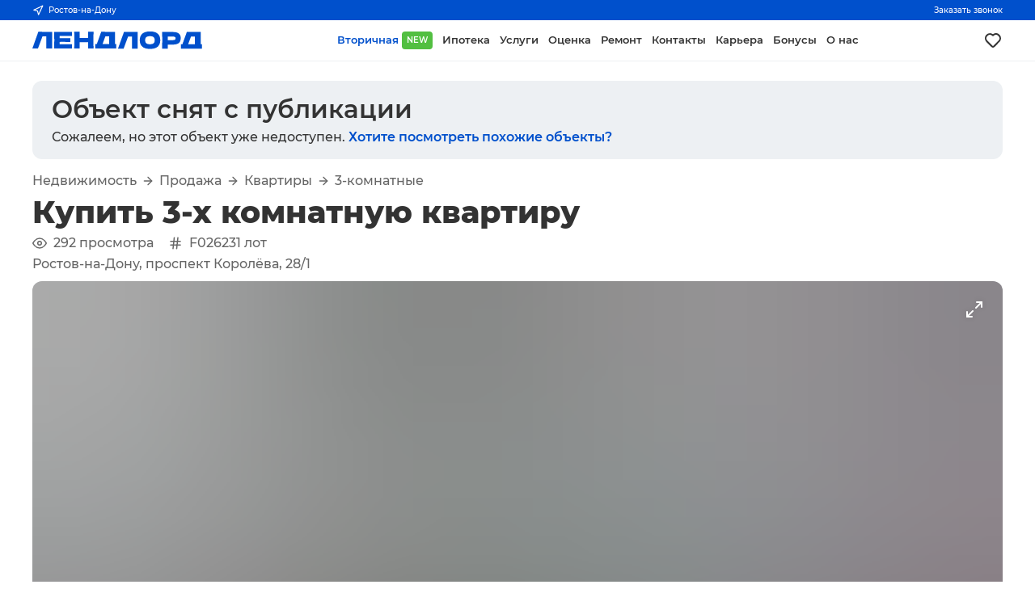

--- FILE ---
content_type: text/css; charset=UTF-8
request_url: https://landlord.ru/_next/static/css/fc7901ad47338528.css
body_size: 10204
content:
.AboutCounters_counters__6eLBz{display:flex;flex-wrap:wrap;grid-gap:12px;color:#fff;margin:32px 0}.AboutCounters_counters__6eLBz .AboutCounters_counter__mpelX{flex:1 1;padding:24px;white-space:nowrap;background-color:var(--color-accent-100);border-radius:12px}.AboutCounters_counters__6eLBz .AboutCounters_counter__mpelX span{font-size:2.5rem;font-weight:700;white-space:nowrap}.AboutCounters_counters__6eLBz .AboutCounters_counter__mpelX .AboutCounters_subtext__5VsRr{opacity:.8;margin-top:8px}.Input_in__SfN0Z{flex:1 1 auto;min-width:0;margin-bottom:12px}.Input_in__SfN0Z .Input_inTitle__48rNW{display:block;color:var(--color-text-70);font-size:.8rem;-webkit-user-select:none;-moz-user-select:none;user-select:none;margin-bottom:6px;text-align:left;white-space:nowrap}.Input_in__SfN0Z .Input_inContent__6p1YI{position:relative;display:flex;border-radius:8px;background-color:#f9fafb;cursor:pointer;min-height:44px;border:1px solid var(--color-neutral-100);box-sizing:border-box;font-size:.9rem;transition:all .2s}.Input_in__SfN0Z .Input_inContent__6p1YI .Input_inPrefix__CVWyp,.Input_in__SfN0Z .Input_inContent__6p1YI .Input_inSuffix__Zr8y4{display:flex;align-items:center;justify-content:center;color:var(--color-text-40);font-weight:300;pointer-events:none;line-height:1}.Input_in__SfN0Z .Input_inContent__6p1YI .Input_inPrefix__CVWyp{padding-left:12px}.Input_in__SfN0Z .Input_inContent__6p1YI .Input_inSuffix__Zr8y4{padding-right:12px}.Input_in__SfN0Z .Input_inContent__6p1YI .Input_inDivider__gCTqs{width:1px;background-color:var(--color-neutral-100);flex-shrink:0;margin:8px 0;transition:all .2s}.Input_in__SfN0Z .Input_inContent__6p1YI input{border:none;background:none;outline:none;padding:12px 14px;box-sizing:border-box;text-overflow:ellipsis;flex:1 1;width:100%;font-weight:500;line-height:1;-webkit-appearance:none;-moz-appearance:none;appearance:none}.Input_in__SfN0Z .Input_inContent__6p1YI input::placeholder{font-weight:300;color:var(--color-text-40)}.Input_in__SfN0Z.Input_full__BvzeJ{border-radius:8px;background-color:#f9fafb;border:1px solid var(--color-neutral-100);padding:12px 14px;transition:all .2s}.Input_in__SfN0Z.Input_full__BvzeJ .Input_inContent__6p1YI{background:none;border-radius:0;border:none;min-height:auto}.Input_in__SfN0Z.Input_full__BvzeJ .Input_inContent__6p1YI input{padding:0}.Input_in__SfN0Z.Input_full__BvzeJ:focus-within{border-color:var(--color-accent-100);background-color:rgba(41,105,224,.1)}.Input_in__SfN0Z.Input_error__oOk73{border-color:#fb5f5f}.Input_in__SfN0Z.Input_error__oOk73 .Input_inTitle__48rNW{color:#fb5f5f}.Input_in__SfN0Z.Input_error__oOk73 .Input_inContent__6p1YI{border-color:#fb5f5f}.Input_in__SfN0Z.Input_disabled__vxeVw .Input_inContent__6p1YI{cursor:not-allowed;background-color:var(--color-neutral-100)}.Input_in__SfN0Z.Input_disabled__vxeVw .Input_inContent__6p1YI input{cursor:not-allowed}.Input_in__SfN0Z:not(.Input_full__BvzeJ):focus-within .Input_inContent__6p1YI{border-color:var(--color-accent-100);background-color:rgba(41,105,224,.1)}.Input_in__SfN0Z:not(.Input_full__BvzeJ):focus-within .Input_inContent__6p1YI .Input_inDivider__gCTqs{background-color:var(--color-accent-100)}.Textarea_txt__zEQeZ{flex:1 1 auto;min-width:0;margin-bottom:12px;cursor:pointer}.Textarea_txt__zEQeZ .Textarea_txtTitle__vAaaZ{display:block;color:var(--color-text-70);font-size:.8rem;-webkit-user-select:none;-moz-user-select:none;user-select:none;margin-bottom:6px;text-align:left;white-space:nowrap}.Textarea_txt__zEQeZ .Textarea_txtContent__9GPx1{position:relative;display:flex;border-radius:8px;background-color:#f9fafb;cursor:pointer;min-height:44px;border:1px solid var(--color-neutral-100);font-size:.9rem;transition:border-color .2s,background-color .2s}.Textarea_txt__zEQeZ .Textarea_txtContent__9GPx1 textarea{width:100%;max-width:100%;min-width:100%;min-height:100px;box-sizing:border-box;background:none;border:none;outline:none;padding:16px 18px;overflow:hidden}.Textarea_txt__zEQeZ .Textarea_txtContent__9GPx1 textarea::placeholder{font-weight:300;color:var(--color-text-40)}.Textarea_txt__zEQeZ.Textarea_full__R3_4n{border-radius:8px;background-color:#f9fafb;border:1px solid var(--color-neutral-100);padding:12px 14px;transition:all .2s}.Textarea_txt__zEQeZ.Textarea_full__R3_4n .Textarea_txtContent__9GPx1{background:none;border-radius:0;border:none;min-height:auto}.Textarea_txt__zEQeZ.Textarea_full__R3_4n .Textarea_txtContent__9GPx1 textarea{padding:0;resize:none}.Textarea_txt__zEQeZ.Textarea_full__R3_4n:focus-within{border-color:var(--color-accent-100);background-color:rgba(41,105,224,.1)}.Textarea_txt__zEQeZ.Textarea_error__73D8v{border-color:#fb5f5f}.Textarea_txt__zEQeZ.Textarea_error__73D8v .Textarea_txtTitle__vAaaZ{color:#fb5f5f}.Textarea_txt__zEQeZ.Textarea_error__73D8v .Textarea_txtContent__9GPx1{border-color:#fb5f5f}.Textarea_txt__zEQeZ:not(.Textarea_full__R3_4n):focus-within .Textarea_txtContent__9GPx1{border-color:var(--color-accent-100);background-color:rgba(41,105,224,.1)}.Checkbox2_checkbox__B_08D{display:flex;align-items:flex-start;gap:12px;cursor:pointer;font-family:Montserrat,sans-serif}.Checkbox2_checkbox__B_08D.Checkbox2_disabled___YqbE{cursor:not-allowed;opacity:.6}.Checkbox2_visualBox__EK48z{display:flex;align-items:center;justify-content:center;width:25px;height:25px;min-width:25px;min-height:25px;border:1px solid var(--color-neutral-100);border-radius:6px;background-color:#f9fafb;transition:all .2s ease;margin-top:2px}.Checkbox2_visualBox__EK48z.Checkbox2_checked__9ouqb{background-color:var(--color-accent-100);border-color:var(--color-accent-100)}.Checkbox2_visualBox__EK48z:not(.Checkbox2_checked__9ouqb):not(.Checkbox2_disabled___YqbE):hover{background-color:rgba(0,80,204,.1);border-color:var(--color-accent-100)}.Checkbox2_nativeInput__J2jj_{position:absolute;opacity:0;width:0;height:0}.Checkbox2_checkIcon__eIK8L{width:12px;height:10px;display:none}.Checkbox2_checkIcon__eIK8L.Checkbox2_visible__PaUHs{display:block}.Checkbox2_label__t7_jI{flex:1 1;line-height:1.4;-webkit-user-select:none;-moz-user-select:none;user-select:none;text-align:left;font-size:14px;font-weight:500;color:var(--color-text-100);font-family:Montserrat,sans-serif}.Splitter_splitter__LCqgB{display:flex;color:#fff}.Splitter_splitter__LCqgB .Splitter_text___pum2{flex:1 1;padding:38px 0}.Splitter_splitter__LCqgB .Splitter_text___pum2 .Splitter_title__iRKPk{margin:0}.Splitter_splitter__LCqgB .Splitter_text___pum2 .Splitter_subtitle__iRjdo{margin-top:4px;opacity:.8}@media(max-width:992px){.Splitter_splitter__LCqgB .Splitter_text___pum2{padding:18px 0}}.Splitter_splitter__LCqgB .Splitter_actions__2yrkN{display:flex;flex-direction:column;justify-content:center}.Splitter_splitter__LCqgB .Splitter_actions__2yrkN .Splitter_input__g2H_n{width:340px;position:relative;background-color:#fff;font-size:25px;overflow:hidden;border-radius:12px}.Splitter_splitter__LCqgB .Splitter_actions__2yrkN .Splitter_input__g2H_n .Splitter_inputZone__2RcVo{outline:none;width:100%;border:none;height:61px;padding:0 58px 0 18px;box-sizing:border-box;font-weight:500}.Splitter_splitter__LCqgB .Splitter_actions__2yrkN .Splitter_input__g2H_n .Splitter_inputZone__2RcVo::placeholder{opacity:.5}.Splitter_splitter__LCqgB .Splitter_actions__2yrkN .Splitter_input__g2H_n .Splitter_inputButton__uVNkC{cursor:pointer;outline:none;-webkit-user-select:none;-moz-user-select:none;user-select:none;box-sizing:border-box;border-radius:8px;margin:0;padding:0 18px;-webkit-appearance:none;-moz-appearance:none;appearance:none;font-weight:500;line-height:inherit;transition:background-color .2s,color .2s,border .2s,opacity .2s,transform .1s;background-color:#52bf41;border:1px solid #52bf41;color:#fff!important;position:absolute;top:4px;right:4px;display:flex;justify-content:center;align-items:center;border-radius:10px;width:53px;height:53px}.Splitter_splitter__LCqgB .Splitter_actions__2yrkN .Splitter_input__g2H_n .Splitter_inputButton__uVNkC:not(.Splitter_no-animation__VqaeB):not(:disabled):active{opacity:.85;transform:scale(.985) translateY(1px)}.Splitter_splitter__LCqgB .Splitter_actions__2yrkN .Splitter_input__g2H_n .Splitter_inputButton__uVNkC.Splitter_no-border__dqWkr{border-radius:0}.Splitter_splitter__LCqgB .Splitter_actions__2yrkN .Splitter_input__g2H_n .Splitter_inputButton__uVNkC.Splitter_fullWidth__Do7MQ{width:100%!important}.Splitter_splitter__LCqgB .Splitter_actions__2yrkN .Splitter_input__g2H_n .Splitter_inputButton__uVNkC:not(:disabled):hover{background-color:#4ab339;border-color:#4ab339}.Splitter_splitter__LCqgB .Splitter_actions__2yrkN .Splitter_input__g2H_n .Splitter_inputButton__uVNkC:not(:disabled):active{background-color:#389f27;border-color:#389f27}.Splitter_splitter__LCqgB .Splitter_actions__2yrkN .Splitter_input__g2H_n .Splitter_inputButton__uVNkC:not(:disabled):focus{border-color:#389f27}.Splitter_splitter__LCqgB .Splitter_actions__2yrkN .Splitter_input__g2H_n .Splitter_inputButton__uVNkC svg{position:relative;flex-shrink:0;top:1px;left:-.5px}@media(max-width:992px){.Splitter_splitter__LCqgB .Splitter_actions__2yrkN .Splitter_input__g2H_n{width:auto}}.Splitter_splitter__LCqgB .Splitter_actions__2yrkN .Splitter_help__smiWO{font-size:14px;opacity:.6;margin-top:8px;text-align:center}@media(max-width:992px){.Splitter_splitter__LCqgB .Splitter_actions__2yrkN{padding:0 0 18px}.Splitter_splitter__LCqgB{flex-direction:column;margin:auto!important}}.About_timeline__Hr4p3{display:flex;flex-direction:column;align-items:center;text-align:center}.About_timeline__Hr4p3 h1{margin-top:24px}.About_timeline__Hr4p3 .About_timelineImage__jWfGs{overflow:auto;width:100%;text-align:center}.About_timeline__Hr4p3 .About_timelineImage__jWfGs svg{width:100%}.About_timeline__Hr4p3 .About_timelineImage__jWfGs svg g{cursor:pointer;pointer-events:"bounding-box"}@media(max-width:768px){.About_timeline__Hr4p3 .About_timelineImage__jWfGs svg{height:200px;width:auto}}.About_description__msmOQ{margin-bottom:18px}.About_dates__Dle2x .About_datesItem__tycp7{display:flex;align-items:baseline;margin-top:12px;font-weight:500}.About_dates__Dle2x .About_datesItem__tycp7 .About_datesItemTitle__sLlDn{font-size:2rem;width:95px;font-weight:600;flex-shrink:0}
/*# sourceMappingURL=fc7901ad47338528.css.map*/

--- FILE ---
content_type: application/javascript; charset=UTF-8
request_url: https://landlord.ru/_next/static/chunks/5072-276e08c2dd00b647.js
body_size: 51823
content:
(self.webpackChunk_N_E=self.webpackChunk_N_E||[]).push([[5072],{1342:function(e,t,r){"use strict";Object.defineProperty(t,"__esModule",{value:!0}),function(e,t){for(var r in t)Object.defineProperty(e,r,{enumerable:!0,get:t[r]})}(t,{noSSR:function(){return a},default:function(){return o}});let n=r(8754),i=(r(7294),n._(r(4304)));function s(e){return{default:(null==e?void 0:e.default)||e}}function a(e,t){return delete t.webpack,delete t.modules,e(t)}function o(e,t){let r=i.default,n={loading:e=>{let{error:t,isLoading:r,pastDelay:n}=e;return null}};e instanceof Promise?n.loader=()=>e:"function"==typeof e?n.loader=e:"object"==typeof e&&(n={...n,...e}),n={...n,...t};let o=n.loader;return(n.loadableGenerated&&(n={...n,...n.loadableGenerated},delete n.loadableGenerated),"boolean"!=typeof n.ssr||n.ssr)?r({...n,loader:()=>null!=o?o().then(s):Promise.resolve(s(()=>null))}):(delete n.webpack,delete n.modules,a(r,n))}("function"==typeof t.default||"object"==typeof t.default&&null!==t.default)&&void 0===t.default.__esModule&&(Object.defineProperty(t.default,"__esModule",{value:!0}),Object.assign(t.default,t),e.exports=t.default)},43:function(e,t,r){"use strict";Object.defineProperty(t,"__esModule",{value:!0}),Object.defineProperty(t,"LoadableContext",{enumerable:!0,get:function(){return s}});let n=r(8754),i=n._(r(7294)),s=i.default.createContext(null)},4304:function(e,t,r){"use strict";/**
@copyright (c) 2017-present James Kyle <me@thejameskyle.com>
 MIT License
 Permission is hereby granted, free of charge, to any person obtaining
a copy of this software and associated documentation files (the
"Software"), to deal in the Software without restriction, including
without limitation the rights to use, copy, modify, merge, publish,
distribute, sublicense, and/or sell copies of the Software, and to
permit persons to whom the Software is furnished to do so, subject to
the following conditions:
 The above copyright notice and this permission notice shall be
included in all copies or substantial portions of the Software.
 THE SOFTWARE IS PROVIDED "AS IS", WITHOUT WARRANTY OF ANY KIND,
EXPRESS OR IMPLIED, INCLUDING BUT NOT LIMITED TO THE WARRANTIES OF
MERCHANTABILITY, FITNESS FOR A PARTICULAR PURPOSE AND
NONINFRINGEMENT. IN NO EVENT SHALL THE AUTHORS OR COPYRIGHT HOLDERS BE
LIABLE FOR ANY CLAIM, DAMAGES OR OTHER LIABILITY, WHETHER IN AN ACTION
OF CONTRACT, TORT OR OTHERWISE, ARISING FROM, OUT OF OR IN CONNECTION
WITH THE SOFTWARE OR THE USE OR OTHER DEALINGS IN THE SOFTWARE
*/Object.defineProperty(t,"__esModule",{value:!0}),Object.defineProperty(t,"default",{enumerable:!0,get:function(){return f}});let n=r(8754),i=n._(r(7294)),s=r(43),a=[],o=[],l=!1;function u(e){let t=e(),r={loading:!0,loaded:null,error:null};return r.promise=t.then(e=>(r.loading=!1,r.loaded=e,e)).catch(e=>{throw r.loading=!1,r.error=e,e}),r}class d{promise(){return this._res.promise}retry(){this._clearTimeouts(),this._res=this._loadFn(this._opts.loader),this._state={pastDelay:!1,timedOut:!1};let{_res:e,_opts:t}=this;e.loading&&("number"==typeof t.delay&&(0===t.delay?this._state.pastDelay=!0:this._delay=setTimeout(()=>{this._update({pastDelay:!0})},t.delay)),"number"==typeof t.timeout&&(this._timeout=setTimeout(()=>{this._update({timedOut:!0})},t.timeout))),this._res.promise.then(()=>{this._update({}),this._clearTimeouts()}).catch(e=>{this._update({}),this._clearTimeouts()}),this._update({})}_update(e){this._state={...this._state,error:this._res.error,loaded:this._res.loaded,loading:this._res.loading,...e},this._callbacks.forEach(e=>e())}_clearTimeouts(){clearTimeout(this._delay),clearTimeout(this._timeout)}getCurrentValue(){return this._state}subscribe(e){return this._callbacks.add(e),()=>{this._callbacks.delete(e)}}constructor(e,t){this._loadFn=e,this._opts=t,this._callbacks=new Set,this._delay=null,this._timeout=null,this.retry()}}function c(e){return function(e,t){let r=Object.assign({loader:null,loading:null,delay:200,timeout:null,webpack:null,modules:null},t),n=null;function a(){if(!n){let t=new d(e,r);n={getCurrentValue:t.getCurrentValue.bind(t),subscribe:t.subscribe.bind(t),retry:t.retry.bind(t),promise:t.promise.bind(t)}}return n.promise()}if(!l){let e=r.webpack?r.webpack():r.modules;e&&o.push(t=>{for(let r of e)if(t.includes(r))return a()})}function u(e,t){!function(){a();let e=i.default.useContext(s.LoadableContext);e&&Array.isArray(r.modules)&&r.modules.forEach(t=>{e(t)})}();let o=i.default.useSyncExternalStore(n.subscribe,n.getCurrentValue,n.getCurrentValue);return i.default.useImperativeHandle(t,()=>({retry:n.retry}),[]),i.default.useMemo(()=>{var t;return o.loading||o.error?i.default.createElement(r.loading,{isLoading:o.loading,pastDelay:o.pastDelay,timedOut:o.timedOut,error:o.error,retry:n.retry}):o.loaded?i.default.createElement((t=o.loaded)&&t.default?t.default:t,e):null},[e,o])}return u.preload=()=>a(),u.displayName="LoadableComponent",i.default.forwardRef(u)}(u,e)}function h(e,t){let r=[];for(;e.length;){let n=e.pop();r.push(n(t))}return Promise.all(r).then(()=>{if(e.length)return h(e,t)})}c.preloadAll=()=>new Promise((e,t)=>{h(a).then(e,t)}),c.preloadReady=e=>(void 0===e&&(e=[]),new Promise(t=>{let r=()=>(l=!0,t());h(o,e).then(r,r)})),window.__NEXT_PRELOADREADY=c.preloadReady;let f=c},5152:function(e,t,r){e.exports=r(1342)},8503:function(e,t,r){"use strict";var n=r(7294),i=r(2045),s=r(2919),a=function(){return(a=Object.assign||function(e){for(var t,r=1,n=arguments.length;r<n;r++)for(var i in t=arguments[r])Object.prototype.hasOwnProperty.call(t,i)&&(e[i]=t[i]);return e}).apply(this,arguments)},o=function(e,t){var r={};for(var n in e)Object.prototype.hasOwnProperty.call(e,n)&&0>t.indexOf(n)&&(r[n]=e[n]);if(null!=e&&"function"==typeof Object.getOwnPropertySymbols)for(var i=0,n=Object.getOwnPropertySymbols(e);i<n.length;i++)0>t.indexOf(n[i])&&Object.prototype.propertyIsEnumerable.call(e,n[i])&&(r[n[i]]=e[n[i]]);return r},l=(0,s.i)("PulseLoader","0% {transform: scale(1); opacity: 1} 45% {transform: scale(0.1); opacity: 0.7} 80% {transform: scale(1); opacity: 1}","pulse");t.Z=function(e){var t=e.loading,r=e.color,s=void 0===r?"#000000":r,u=e.speedMultiplier,d=void 0===u?1:u,c=e.cssOverride,h=e.size,f=void 0===h?15:h,p=e.margin,m=void 0===p?2:p,g=o(e,["loading","color","speedMultiplier","cssOverride","size","margin"]),y=a({display:"inherit"},void 0===c?{}:c),v=function(e){return{backgroundColor:s,width:(0,i.E)(f),height:(0,i.E)(f),margin:(0,i.E)(m),borderRadius:"100%",display:"inline-block",animation:"".concat(l," ").concat(.75/d,"s ").concat(.12*e/d,"s infinite cubic-bezier(0.2, 0.68, 0.18, 1.08)"),animationFillMode:"both"}};return void 0===t||t?n.createElement("span",a({style:y},g),n.createElement("span",{style:v(1)}),n.createElement("span",{style:v(2)}),n.createElement("span",{style:v(3)})):null}},2919:function(e,t,r){"use strict";r.d(t,{i:function(){return n}});var n=function(e,t,r){var n="react-spinners-".concat(e,"-").concat(r);if("undefined"==typeof window||!window.document)return n;var i=document.createElement("style");document.head.appendChild(i);var s=i.sheet,a="\n    @keyframes ".concat(n," {\n      ").concat(t,"\n    }\n  ");return s&&s.insertRule(a,0),n}},2045:function(e,t,r){"use strict";r.d(t,{E:function(){return s},h:function(){return i}});var n={cm:!0,mm:!0,in:!0,px:!0,pt:!0,pc:!0,em:!0,ex:!0,ch:!0,rem:!0,vw:!0,vh:!0,vmin:!0,vmax:!0,"%":!0};function i(e){if("number"==typeof e)return{value:e,unit:"px"};var t,r=(e.match(/^[0-9.]*/)||"").toString();t=r.includes(".")?parseFloat(r):parseInt(r,10);var i=(e.match(/[^0-9]*$/)||"").toString();return n[i]?{value:t,unit:i}:(console.warn("React Spinners: ".concat(e," is not a valid css value. Defaulting to ").concat(t,"px.")),{value:t,unit:"px"})}function s(e){var t=i(e);return"".concat(t.value).concat(t.unit)}},9829:function(e,t,r){"use strict";r.d(t,{Z:function(){return rf},u:function(){return tf}});var n,i,s,a=r(7294),o=Object.defineProperty,l={};((e,t)=>{for(var r in t)o(e,r,{get:t[r],enumerable:!0})})(l,{assign:()=>N,colors:()=>z,createStringInterpolator:()=>n,skipAnimation:()=>$,to:()=>i,willAdvance:()=>q});var u=S(),d=e=>w(e,u),c=S();d.write=e=>w(e,c);var h=S();d.onStart=e=>w(e,h);var f=S();d.onFrame=e=>w(e,f);var p=S();d.onFinish=e=>w(e,p);var m=[];d.setTimeout=(e,t)=>{let r=d.now()+t,n=()=>{let e=m.findIndex(e=>e.cancel==n);~e&&m.splice(e,1),b-=~e?1:0},i={time:r,handler:e,cancel:n};return m.splice(g(r),0,i),b+=1,k(),i};var g=e=>~(~m.findIndex(t=>t.time>e)||~m.length);d.cancel=e=>{h.delete(e),f.delete(e),p.delete(e),u.delete(e),c.delete(e)},d.sync=e=>{_=!0,d.batchedUpdates(e),_=!1},d.throttle=e=>{let t;function r(){try{e(...t)}finally{t=null}}function n(...e){t=e,d.onStart(r)}return n.handler=e,n.cancel=()=>{h.delete(r),t=null},n};var y="undefined"!=typeof window?window.requestAnimationFrame:()=>{};d.use=e=>y=e,d.now="undefined"!=typeof performance?()=>performance.now():Date.now,d.batchedUpdates=e=>e(),d.catch=console.error,d.frameLoop="always",d.advance=()=>{"demand"!==d.frameLoop?console.warn("Cannot call the manual advancement of rafz whilst frameLoop is not set as demand"):P()};var v=-1,b=0,_=!1;function w(e,t){_?(t.delete(e),e(0)):(t.add(e),k())}function k(){v<0&&(v=0,"demand"!==d.frameLoop&&y(x))}function x(){~v&&(y(x),d.batchedUpdates(P))}function P(){let e=v;v=d.now();let t=g(v);if(t&&(O(m.splice(0,t),e=>e.handler()),b-=t),!b){v=-1;return}h.flush(),u.flush(e?Math.min(64,v-e):16.667),f.flush(),c.flush(),p.flush()}function S(){let e=new Set,t=e;return{add(r){b+=t!=e||e.has(r)?0:1,e.add(r)},delete:r=>(b-=t==e&&e.has(r)?1:0,e.delete(r)),flush(r){t.size&&(e=new Set,b-=t.size,O(t,t=>t(r)&&e.add(t)),b+=e.size,t=e)}}}function O(e,t){e.forEach(e=>{try{t(e)}catch(e){d.catch(e)}})}function C(){}var A=(e,t,r)=>Object.defineProperty(e,t,{value:r,writable:!0,configurable:!0}),R={arr:Array.isArray,obj:e=>!!e&&"Object"===e.constructor.name,fun:e=>"function"==typeof e,str:e=>"string"==typeof e,num:e=>"number"==typeof e,und:e=>void 0===e};function j(e,t){if(R.arr(e)){if(!R.arr(t)||e.length!==t.length)return!1;for(let r=0;r<e.length;r++)if(e[r]!==t[r])return!1;return!0}return e===t}var E=(e,t)=>e.forEach(t);function I(e,t,r){if(R.arr(e)){for(let n=0;n<e.length;n++)t.call(r,e[n],`${n}`);return}for(let n in e)e.hasOwnProperty(n)&&t.call(r,e[n],n)}var V=e=>R.und(e)?[]:R.arr(e)?e:[e];function M(e,t){if(e.size){let r=Array.from(e);e.clear(),E(r,t)}}var F=(e,...t)=>M(e,e=>e(...t)),T=()=>"undefined"==typeof window||!window.navigator||/ServerSideRendering|^Deno\//.test(window.navigator.userAgent),z=null,$=!1,q=C,N=e=>{e.to&&(i=e.to),e.now&&(d.now=e.now),void 0!==e.colors&&(z=e.colors),null!=e.skipAnimation&&($=e.skipAnimation),e.createStringInterpolator&&(n=e.createStringInterpolator),e.requestAnimationFrame&&d.use(e.requestAnimationFrame),e.batchedUpdates&&(d.batchedUpdates=e.batchedUpdates),e.willAdvance&&(q=e.willAdvance),e.frameLoop&&(d.frameLoop=e.frameLoop)},D=new Set,U=[],L=[],Q=0,G={get idle(){return!D.size&&!U.length},start(e){Q>e.priority?(D.add(e),d.onStart(W)):(Y(e),d(B))},advance:B,sort(e){if(Q)d.onFrame(()=>G.sort(e));else{let t=U.indexOf(e);~t&&(U.splice(t,1),Z(e))}},clear(){U=[],D.clear()}};function W(){D.forEach(Y),D.clear(),d(B)}function Y(e){U.includes(e)||Z(e)}function Z(e){U.splice(function(e,t){let r=e.findIndex(t);return r<0?e.length:r}(U,t=>t.priority>e.priority),0,e)}function B(e){let t=L;for(let r=0;r<U.length;r++){let n=U[r];Q=n.priority,n.idle||(q(n),n.advance(e),n.idle||t.push(n))}return Q=0,(L=U).length=0,(U=t).length>0}var H="[-+]?\\d*\\.?\\d+",X=H+"%";function J(...e){return"\\(\\s*("+e.join(")\\s*,\\s*(")+")\\s*\\)"}var K=RegExp("rgb"+J(H,H,H)),ee=RegExp("rgba"+J(H,H,H,H)),et=RegExp("hsl"+J(H,X,X)),er=RegExp("hsla"+J(H,X,X,H)),en=/^#([0-9a-fA-F]{1})([0-9a-fA-F]{1})([0-9a-fA-F]{1})$/,ei=/^#([0-9a-fA-F]{1})([0-9a-fA-F]{1})([0-9a-fA-F]{1})([0-9a-fA-F]{1})$/,es=/^#([0-9a-fA-F]{6})$/,ea=/^#([0-9a-fA-F]{8})$/;function eo(e,t,r){return(r<0&&(r+=1),r>1&&(r-=1),r<1/6)?e+(t-e)*6*r:r<.5?t:r<2/3?e+(t-e)*(2/3-r)*6:e}function el(e,t,r){let n=r<.5?r*(1+t):r+t-r*t,i=2*r-n,s=eo(i,n,e+1/3),a=eo(i,n,e),o=eo(i,n,e-1/3);return Math.round(255*s)<<24|Math.round(255*a)<<16|Math.round(255*o)<<8}function eu(e){let t=parseInt(e,10);return t<0?0:t>255?255:t}function ed(e){let t=parseFloat(e);return(t%360+360)%360/360}function ec(e){let t=parseFloat(e);return t<0?0:t>1?255:Math.round(255*t)}function eh(e){let t=parseFloat(e);return t<0?0:t>100?1:t/100}function ef(e){let t;let r="number"==typeof e?e>>>0===e&&e>=0&&e<=4294967295?e:null:(t=es.exec(e))?parseInt(t[1]+"ff",16)>>>0:z&&void 0!==z[e]?z[e]:(t=K.exec(e))?(eu(t[1])<<24|eu(t[2])<<16|eu(t[3])<<8|255)>>>0:(t=ee.exec(e))?(eu(t[1])<<24|eu(t[2])<<16|eu(t[3])<<8|ec(t[4]))>>>0:(t=en.exec(e))?parseInt(t[1]+t[1]+t[2]+t[2]+t[3]+t[3]+"ff",16)>>>0:(t=ea.exec(e))?parseInt(t[1],16)>>>0:(t=ei.exec(e))?parseInt(t[1]+t[1]+t[2]+t[2]+t[3]+t[3]+t[4]+t[4],16)>>>0:(t=et.exec(e))?(255|el(ed(t[1]),eh(t[2]),eh(t[3])))>>>0:(t=er.exec(e))?(el(ed(t[1]),eh(t[2]),eh(t[3]))|ec(t[4]))>>>0:null;if(null===r)return e;r=r||0;let n=(4278190080&r)>>>24,i=(16711680&r)>>>16,s=(65280&r)>>>8,a=(255&r)/255;return`rgba(${n}, ${i}, ${s}, ${a})`}var ep=(e,t,r)=>{if(R.fun(e))return e;if(R.arr(e))return ep({range:e,output:t,extrapolate:r});if(R.str(e.output[0]))return n(e);let i=e.output,s=e.range||[0,1],a=e.extrapolateLeft||e.extrapolate||"extend",o=e.extrapolateRight||e.extrapolate||"extend",l=e.easing||(e=>e);return t=>{let r=function(e,t){for(var r=1;r<t.length-1&&!(t[r]>=e);++r);return r-1}(t,s);return function(e,t,r,n,i,s,a,o,l){let u=l?l(e):e;if(u<t){if("identity"===a)return u;"clamp"===a&&(u=t)}if(u>r){if("identity"===o)return u;"clamp"===o&&(u=r)}return n===i?n:t===r?e<=t?n:i:(t===-1/0?u=-u:r===1/0?u-=t:u=(u-t)/(r-t),u=s(u),n===-1/0?u=-u:i===1/0?u+=n:u=u*(i-n)+n,u)}(t,s[r],s[r+1],i[r],i[r+1],l,a,o,e.map)}},em=Symbol.for("FluidValue.get"),eg=Symbol.for("FluidValue.observers"),ey=e=>!!(e&&e[em]),ev=e=>e&&e[em]?e[em]():e,eb=e=>e[eg]||null;function e_(e,t){let r=e[eg];r&&r.forEach(e=>{e.eventObserved?e.eventObserved(t):e(t)})}var ew=class{constructor(e){if(!e&&!(e=this.get))throw Error("Unknown getter");ek(this,e)}},ek=(e,t)=>eS(e,em,t);function ex(e,t){if(e[em]){let r=e[eg];r||eS(e,eg,r=new Set),!r.has(t)&&(r.add(t),e.observerAdded&&e.observerAdded(r.size,t))}return t}function eP(e,t){let r=e[eg];if(r&&r.has(t)){let n=r.size-1;n?r.delete(t):e[eg]=null,e.observerRemoved&&e.observerRemoved(n,t)}}var eS=(e,t,r)=>Object.defineProperty(e,t,{value:r,writable:!0,configurable:!0}),eO=/[+\-]?(?:0|[1-9]\d*)(?:\.\d*)?(?:[eE][+\-]?\d+)?/g,eC=/(#(?:[0-9a-f]{2}){2,4}|(#[0-9a-f]{3})|(rgb|hsl)a?\((-?\d+%?[,\s]+){2,3}\s*[\d\.]+%?\))/gi,eA=RegExp(`(${eO.source})(%|[a-z]+)`,"i"),eR=/rgba\(([0-9\.-]+), ([0-9\.-]+), ([0-9\.-]+), ([0-9\.-]+)\)/gi,ej=/var\((--[a-zA-Z0-9-_]+),? ?([a-zA-Z0-9 ()%#.,-]+)?\)/,eE=e=>{let[t,r]=eI(e);if(!t||T())return e;let n=window.getComputedStyle(document.documentElement).getPropertyValue(t);if(n)return n.trim();if(r&&r.startsWith("--")){let e=window.getComputedStyle(document.documentElement).getPropertyValue(r);if(e)return e}else if(r&&ej.test(r))return eE(r);else if(r)return r;return e},eI=e=>{let t=ej.exec(e);if(!t)return[,];let[,r,n]=t;return[r,n]},eV=(e,t,r,n,i)=>`rgba(${Math.round(t)}, ${Math.round(r)}, ${Math.round(n)}, ${i})`,eM=e=>{s||(s=z?RegExp(`(${Object.keys(z).join("|")})(?!\\w)`,"g"):/^\b$/);let t=e.output.map(e=>ev(e).replace(ej,eE).replace(eC,ef).replace(s,ef)),r=t.map(e=>e.match(eO).map(Number)),n=r[0].map((e,t)=>r.map(e=>{if(!(t in e))throw Error('The arity of each "output" value must be equal');return e[t]})),i=n.map(t=>ep({...e,output:t}));return e=>{let r=!eA.test(t[0])&&t.find(e=>eA.test(e))?.replace(eO,""),n=0;return t[0].replace(eO,()=>`${i[n++](e)}${r||""}`).replace(eR,eV)}},eF="react-spring: ",eT=e=>{let t=!1;if("function"!=typeof e)throw TypeError(`${eF}once requires a function parameter`);return(...r)=>{t||(e(...r),t=!0)}},ez=eT(console.warn),e$=eT(console.warn);function eq(e){return R.str(e)&&("#"==e[0]||/\d/.test(e)||!T()&&ej.test(e)||e in(z||{}))}var eN=T()?a.useEffect:a.useLayoutEffect,eD=()=>{let e=(0,a.useRef)(!1);return eN(()=>(e.current=!0,()=>{e.current=!1}),[]),e};function eU(){let e=(0,a.useState)()[1],t=eD();return()=>{t.current&&e(Math.random())}}var eL=e=>(0,a.useEffect)(e,eQ),eQ=[];function eG(e){let t=(0,a.useRef)();return(0,a.useEffect)(()=>{t.current=e}),t.current}var eW=Symbol.for("Animated:node"),eY=e=>!!e&&e[eW]===e,eZ=e=>e&&e[eW],eB=(e,t)=>A(e,eW,t),eH=e=>e&&e[eW]&&e[eW].getPayload(),eX=class{constructor(){eB(this,this)}getPayload(){return this.payload||[]}},eJ=class extends eX{constructor(e){super(),this._value=e,this.done=!0,this.durationProgress=0,R.num(this._value)&&(this.lastPosition=this._value)}static create(e){return new eJ(e)}getPayload(){return[this]}getValue(){return this._value}setValue(e,t){return R.num(e)&&(this.lastPosition=e,t&&(e=Math.round(e/t)*t,this.done&&(this.lastPosition=e))),this._value!==e&&(this._value=e,!0)}reset(){let{done:e}=this;this.done=!1,R.num(this._value)&&(this.elapsedTime=0,this.durationProgress=0,this.lastPosition=this._value,e&&(this.lastVelocity=null),this.v0=null)}},eK=class extends eJ{constructor(e){super(0),this._string=null,this._toString=ep({output:[e,e]})}static create(e){return new eK(e)}getValue(){let e=this._string;return null==e?this._string=this._toString(this._value):e}setValue(e){if(R.str(e)){if(e==this._string)return!1;this._string=e,this._value=1}else{if(!super.setValue(e))return!1;this._string=null}return!0}reset(e){e&&(this._toString=ep({output:[this.getValue(),e]})),this._value=0,super.reset()}},e0={dependencies:null},e1=class extends eX{constructor(e){super(),this.source=e,this.setValue(e)}getValue(e){let t={};return I(this.source,(r,n)=>{eY(r)?t[n]=r.getValue(e):ey(r)?t[n]=ev(r):e||(t[n]=r)}),t}setValue(e){this.source=e,this.payload=this._makePayload(e)}reset(){this.payload&&E(this.payload,e=>e.reset())}_makePayload(e){if(e){let t=new Set;return I(e,this._addToPayload,t),Array.from(t)}}_addToPayload(e){e0.dependencies&&ey(e)&&e0.dependencies.add(e);let t=eH(e);t&&E(t,e=>this.add(e))}},e2=class extends e1{constructor(e){super(e)}static create(e){return new e2(e)}getValue(){return this.source.map(e=>e.getValue())}setValue(e){let t=this.getPayload();return e.length==t.length?t.map((t,r)=>t.setValue(e[r])).some(Boolean):(super.setValue(e.map(e5)),!0)}};function e5(e){let t=eq(e)?eK:eJ;return t.create(e)}function e3(e){let t=eZ(e);return t?t.constructor:R.arr(e)?e2:eq(e)?eK:eJ}var e4=(e,t)=>{let r=!R.fun(e)||e.prototype&&e.prototype.isReactComponent;return(0,a.forwardRef)((n,i)=>{let s=(0,a.useRef)(null),o=r&&(0,a.useCallback)(e=>{s.current=(i&&(R.fun(i)?i(e):i.current=e),e)},[i]),[l,u]=function(e,t){let r=new Set;return e0.dependencies=r,e.style&&(e={...e,style:t.createAnimatedStyle(e.style)}),e=new e1(e),e0.dependencies=null,[e,r]}(n,t),c=eU(),h=()=>{let e=s.current;if(r&&!e)return;let n=!!e&&t.applyAnimatedValues(e,l.getValue(!0));!1===n&&c()},f=new e9(h,u),p=(0,a.useRef)();eN(()=>(p.current=f,E(u,e=>ex(e,f)),()=>{p.current&&(E(p.current.deps,e=>eP(e,p.current)),d.cancel(p.current.update))})),(0,a.useEffect)(h,[]),eL(()=>()=>{let e=p.current;E(e.deps,t=>eP(t,e))});let m=t.getComponentProps(l.getValue());return a.createElement(e,{...m,ref:o})})},e9=class{constructor(e,t){this.update=e,this.deps=t}eventObserved(e){"change"==e.type&&d.write(this.update)}},e7=Symbol.for("AnimatedComponent"),e8=e=>R.str(e)?e:e&&R.str(e.displayName)?e.displayName:R.fun(e)&&e.name||null;function e6(e,...t){return R.fun(e)?e(...t):e}var te=(e,t)=>!0===e||!!(t&&e&&(R.fun(e)?e(t):V(e).includes(t))),tt=(e,t)=>R.obj(e)?t&&e[t]:e,tr=(e,t)=>!0===e.default?e[t]:e.default?e.default[t]:void 0,tn=e=>e,ti=(e,t=tn)=>{let r=ts;e.default&&!0!==e.default&&(r=Object.keys(e=e.default));let n={};for(let i of r){let r=t(e[i],i);R.und(r)||(n[i]=r)}return n},ts=["config","onProps","onStart","onChange","onPause","onResume","onRest"],ta={config:1,from:1,to:1,ref:1,loop:1,reset:1,pause:1,cancel:1,reverse:1,immediate:1,default:1,delay:1,onProps:1,onStart:1,onChange:1,onPause:1,onResume:1,onRest:1,onResolve:1,items:1,trail:1,sort:1,expires:1,initial:1,enter:1,update:1,leave:1,children:1,onDestroyed:1,keys:1,callId:1,parentId:1};function to(e){let t=function(e){let t={},r=0;if(I(e,(e,n)=>{!ta[n]&&(t[n]=e,r++)}),r)return t}(e);if(t){let r={to:t};return I(e,(e,n)=>n in t||(r[n]=e)),r}return{...e}}function tl(e){return e=ev(e),R.arr(e)?e.map(tl):eq(e)?l.createStringInterpolator({range:[0,1],output:[e,e]})(1):e}function tu(e){for(let t in e)return!0;return!1}function td(e){return R.fun(e)||R.arr(e)&&R.obj(e[0])}function tc(e,t){e.ref?.delete(e),t?.delete(e)}function th(e,t){t&&e.ref!==t&&(e.ref?.delete(e),t.add(e),e.ref=t)}var tf={default:{tension:170,friction:26},gentle:{tension:120,friction:14},wobbly:{tension:180,friction:12},stiff:{tension:210,friction:20},slow:{tension:280,friction:60},molasses:{tension:280,friction:120}},tp={...tf.default,mass:1,damping:1,easing:e=>e,clamp:!1},tm=class{constructor(){this.velocity=0,Object.assign(this,tp)}};function tg(e,t){if(R.und(t.decay)){let r=!R.und(t.tension)||!R.und(t.friction);!r&&R.und(t.frequency)&&R.und(t.damping)&&R.und(t.mass)||(e.duration=void 0,e.decay=void 0),r&&(e.frequency=void 0)}else e.duration=void 0}var ty=[],Animation=class{constructor(){this.changed=!1,this.values=ty,this.toValues=null,this.fromValues=ty,this.config=new tm,this.immediate=!1}};function tv(e,{key:t,props:r,defaultProps:n,state:i,actions:s}){return new Promise((a,o)=>{let u,c;let h=te(r.cancel??n?.cancel,t);if(h)m();else{R.und(r.pause)||(i.paused=te(r.pause,t));let e=n?.pause;!0!==e&&(e=i.paused||te(e,t)),u=e6(r.delay||0,t),e?(i.resumeQueue.add(p),s.pause()):(s.resume(),p())}function f(){i.resumeQueue.add(p),i.timeouts.delete(c),c.cancel(),u=c.time-d.now()}function p(){u>0&&!l.skipAnimation?(i.delayed=!0,c=d.setTimeout(m,u),i.pauseQueue.add(f),i.timeouts.add(c)):m()}function m(){i.delayed&&(i.delayed=!1),i.pauseQueue.delete(f),i.timeouts.delete(c),e<=(i.cancelId||0)&&(h=!0);try{s.start({...r,callId:e,cancel:h},a)}catch(e){o(e)}}})}var tb=(e,t)=>1==t.length?t[0]:t.some(e=>e.cancelled)?tk(e.get()):t.every(e=>e.noop)?t_(e.get()):tw(e.get(),t.every(e=>e.finished)),t_=e=>({value:e,noop:!0,finished:!0,cancelled:!1}),tw=(e,t,r=!1)=>({value:e,finished:t,cancelled:r}),tk=e=>({value:e,cancelled:!0,finished:!1});function tx(e,t,r,n){let{callId:i,parentId:s,onRest:a}=t,{asyncTo:o,promise:u}=r;return s||e!==o||t.reset?r.promise=(async()=>{let c,h,f;r.asyncId=i,r.asyncTo=e;let p=ti(t,(e,t)=>"onRest"===t?void 0:e),m=new Promise((e,t)=>(c=e,h=t)),g=e=>{let t=i<=(r.cancelId||0)&&tk(n)||i!==r.asyncId&&tw(n,!1);if(t)throw e.result=t,h(e),e},y=(e,t)=>{let s=new tS,a=new tO;return(async()=>{if(l.skipAnimation)throw tP(r),a.result=tw(n,!1),h(a),a;g(s);let o=R.obj(e)?{...e}:{...t,to:e};o.parentId=i,I(p,(e,t)=>{R.und(o[t])&&(o[t]=e)});let u=await n.start(o);return g(s),r.paused&&await new Promise(e=>{r.resumeQueue.add(e)}),u})()};if(l.skipAnimation)return tP(r),tw(n,!1);try{let t;t=R.arr(e)?(async e=>{for(let t of e)await y(t)})(e):Promise.resolve(e(y,n.stop.bind(n))),await Promise.all([t.then(c),m]),f=tw(n.get(),!0,!1)}catch(e){if(e instanceof tS)f=e.result;else if(e instanceof tO)f=e.result;else throw e}finally{i==r.asyncId&&(r.asyncId=s,r.asyncTo=s?o:void 0,r.promise=s?u:void 0)}return R.fun(a)&&d.batchedUpdates(()=>{a(f,n,n.item)}),f})():u}function tP(e,t){M(e.timeouts,e=>e.cancel()),e.pauseQueue.clear(),e.resumeQueue.clear(),e.asyncId=e.asyncTo=e.promise=void 0,t&&(e.cancelId=t)}var tS=class extends Error{constructor(){super("An async animation has been interrupted. You see this error because you forgot to use `await` or `.catch(...)` on its returned promise.")}},tO=class extends Error{constructor(){super("SkipAnimationSignal")}},tC=e=>e instanceof tR,tA=1,tR=class extends ew{constructor(){super(...arguments),this.id=tA++,this._priority=0}get priority(){return this._priority}set priority(e){this._priority!=e&&(this._priority=e,this._onPriorityChange(e))}get(){let e=eZ(this);return e&&e.getValue()}to(...e){return l.to(this,e)}interpolate(...e){return ez(`${eF}The "interpolate" function is deprecated in v9 (use "to" instead)`),l.to(this,e)}toJSON(){return this.get()}observerAdded(e){1==e&&this._attach()}observerRemoved(e){0==e&&this._detach()}_attach(){}_detach(){}_onChange(e,t=!1){e_(this,{type:"change",parent:this,value:e,idle:t})}_onPriorityChange(e){this.idle||G.sort(this),e_(this,{type:"priority",parent:this,priority:e})}},tj=Symbol.for("SpringPhase"),tE=e=>(1&e[tj])>0,tI=e=>(2&e[tj])>0,tV=e=>(4&e[tj])>0,tM=(e,t)=>t?e[tj]|=3:e[tj]&=-3,tF=(e,t)=>t?e[tj]|=4:e[tj]&=-5,tT=class extends tR{constructor(e,t){if(super(),this.animation=new Animation,this.defaultProps={},this._state={paused:!1,delayed:!1,pauseQueue:new Set,resumeQueue:new Set,timeouts:new Set},this._pendingCalls=new Set,this._lastCallId=0,this._lastToId=0,this._memoizedDuration=0,!R.und(e)||!R.und(t)){let r=R.obj(e)?{...e}:{...t,from:e};R.und(r.default)&&(r.default=!0),this.start(r)}}get idle(){return!(tI(this)||this._state.asyncTo)||tV(this)}get goal(){return ev(this.animation.to)}get velocity(){let e=eZ(this);return e instanceof eJ?e.lastVelocity||0:e.getPayload().map(e=>e.lastVelocity||0)}get hasAnimated(){return tE(this)}get isAnimating(){return tI(this)}get isPaused(){return tV(this)}get isDelayed(){return this._state.delayed}advance(e){let t=!0,r=!1,n=this.animation,{toValues:i}=n,{config:s}=n,a=eH(n.to);!a&&ey(n.to)&&(i=V(ev(n.to))),n.values.forEach((o,l)=>{if(o.done)return;let u=o.constructor==eK?1:a?a[l].lastPosition:i[l],d=n.immediate,c=u;if(!d){let t;if(c=o.lastPosition,s.tension<=0){o.done=!0;return}let r=o.elapsedTime+=e,i=n.fromValues[l],a=null!=o.v0?o.v0:o.v0=R.arr(s.velocity)?s.velocity[l]:s.velocity,h=s.precision||(i==u?.005:Math.min(1,.001*Math.abs(u-i)));if(R.und(s.duration)){if(s.decay){let e=!0===s.decay?.998:s.decay,n=Math.exp(-(1-e)*r);c=i+a/(1-e)*(1-n),d=Math.abs(o.lastPosition-c)<=h,t=a*n}else{t=null==o.lastVelocity?a:o.lastVelocity;let r=s.restVelocity||h/10,n=s.clamp?0:s.bounce,l=!R.und(n),f=i==u?o.v0>0:i<u,p=Math.ceil(e/1);for(let e=0;e<p&&!(!(Math.abs(t)>r)&&(d=Math.abs(u-c)<=h));++e){l&&(c==u||c>u==f)&&(t=-t*n,c=u);let e=-(1e-6*s.tension)*(c-u),r=-(.001*s.friction)*t,i=(e+r)/s.mass;t+=1*i,c+=1*t}}}else{let n=1;s.duration>0&&(this._memoizedDuration!==s.duration&&(this._memoizedDuration=s.duration,o.durationProgress>0&&(o.elapsedTime=s.duration*o.durationProgress,r=o.elapsedTime+=e)),n=(n=(s.progress||0)+r/this._memoizedDuration)>1?1:n<0?0:n,o.durationProgress=n),t=((c=i+s.easing(n)*(u-i))-o.lastPosition)/e,d=1==n}o.lastVelocity=t,Number.isNaN(c)&&(console.warn("Got NaN while animating:",this),d=!0)}a&&!a[l].done&&(d=!1),d?o.done=!0:t=!1,o.setValue(c,s.round)&&(r=!0)});let o=eZ(this),l=o.getValue();if(t){let e=ev(n.to);(l!==e||r)&&!s.decay?(o.setValue(e),this._onChange(e)):r&&s.decay&&this._onChange(l),this._stop()}else r&&this._onChange(l)}set(e){return d.batchedUpdates(()=>{this._stop(),this._focus(e),this._set(e)}),this}pause(){this._update({pause:!0})}resume(){this._update({pause:!1})}finish(){if(tI(this)){let{to:e,config:t}=this.animation;d.batchedUpdates(()=>{this._onStart(),t.decay||this._set(e,!1),this._stop()})}return this}update(e){let t=this.queue||(this.queue=[]);return t.push(e),this}start(e,t){let r;return R.und(e)?(r=this.queue||[],this.queue=[]):r=[R.obj(e)?e:{...t,to:e}],Promise.all(r.map(e=>{let t=this._update(e);return t})).then(e=>tb(this,e))}stop(e){let{to:t}=this.animation;return this._focus(this.get()),tP(this._state,e&&this._lastCallId),d.batchedUpdates(()=>this._stop(t,e)),this}reset(){this._update({reset:!0})}eventObserved(e){"change"==e.type?this._start():"priority"==e.type&&(this.priority=e.priority+1)}_prepareNode(e){let t=this.key||"",{to:r,from:n}=e;(null==(r=R.obj(r)?r[t]:r)||td(r))&&(r=void 0),null==(n=R.obj(n)?n[t]:n)&&(n=void 0);let i={to:r,from:n};return tE(this)||(e.reverse&&([r,n]=[n,r]),n=ev(n),R.und(n)?eZ(this)||this._set(r):this._set(n)),i}_update({...e},t){let{key:r,defaultProps:n}=this;e.default&&Object.assign(n,ti(e,(e,t)=>/^on/.test(t)?tt(e,r):e)),tU(this,e,"onProps"),tL(this,"onProps",e,this);let i=this._prepareNode(e);if(Object.isFrozen(this))throw Error("Cannot animate a `SpringValue` object that is frozen. Did you forget to pass your component to `animated(...)` before animating its props?");let s=this._state;return tv(++this._lastCallId,{key:r,props:e,defaultProps:n,state:s,actions:{pause:()=>{tV(this)||(tF(this,!0),F(s.pauseQueue),tL(this,"onPause",tw(this,tz(this,this.animation.to)),this))},resume:()=>{tV(this)&&(tF(this,!1),tI(this)&&this._resume(),F(s.resumeQueue),tL(this,"onResume",tw(this,tz(this,this.animation.to)),this))},start:this._merge.bind(this,i)}}).then(r=>{if(e.loop&&r.finished&&!(t&&r.noop)){let t=t$(e);if(t)return this._update(t,!0)}return r})}_merge(e,t,r){if(t.cancel)return this.stop(!0),r(tk(this));let n=!R.und(e.to),i=!R.und(e.from);if(n||i){if(!(t.callId>this._lastToId))return r(tk(this));this._lastToId=t.callId}let{key:s,defaultProps:a,animation:o}=this,{to:l,from:u}=o,{to:c=l,from:h=u}=e;i&&!n&&(!t.default||R.und(c))&&(c=h),t.reverse&&([c,h]=[h,c]);let f=!j(h,u);f&&(o.from=h),h=ev(h);let p=!j(c,l);p&&this._focus(c);let m=td(t.to),{config:g}=o,{decay:y,velocity:v}=g;(n||i)&&(g.velocity=0),t.config&&!m&&function(e,t,r){for(let n in r&&(tg(r={...r},t),t={...r,...t}),tg(e,t),Object.assign(e,t),tp)null==e[n]&&(e[n]=tp[n]);let{frequency:n,damping:i}=e,{mass:s}=e;R.und(n)||(n<.01&&(n=.01),i<0&&(i=0),e.tension=Math.pow(2*Math.PI/n,2)*s,e.friction=4*Math.PI*i*s/n)}(g,e6(t.config,s),t.config!==a.config?e6(a.config,s):void 0);let b=eZ(this);if(!b||R.und(c))return r(tw(this,!0));let _=R.und(t.reset)?i&&!t.default:!R.und(h)&&te(t.reset,s),w=_?h:this.get(),k=tl(c),x=R.num(k)||R.arr(k)||eq(k),P=!m&&(!x||te(a.immediate||t.immediate,s));if(p){let e=e3(c);if(e!==b.constructor){if(P)b=this._set(k);else throw Error(`Cannot animate between ${b.constructor.name} and ${e.name}, as the "to" prop suggests`)}}let S=b.constructor,O=ey(c),C=!1;if(!O){let e=_||!tE(this)&&f;(p||e)&&(O=!(C=j(tl(w),k))),(j(o.immediate,P)||P)&&j(g.decay,y)&&j(g.velocity,v)||(O=!0)}if(C&&tI(this)&&(o.changed&&!_?O=!0:O||this._stop(l)),!m&&((O||ey(l))&&(o.values=b.getPayload(),o.toValues=ey(c)?null:S==eK?[1]:V(k)),o.immediate==P||(o.immediate=P,P||_||this._set(l)),O)){let{onRest:e}=o;E(tD,e=>tU(this,t,e));let n=tw(this,tz(this,l));F(this._pendingCalls,n),this._pendingCalls.add(r),o.changed&&d.batchedUpdates(()=>{o.changed=!_,e?.(n,this),_?e6(a.onRest,n):o.onStart?.(n,this)})}_&&this._set(w),m?r(tx(t.to,t,this._state,this)):O?this._start():tI(this)&&!p?this._pendingCalls.add(r):r(t_(w))}_focus(e){let t=this.animation;e!==t.to&&(eb(this)&&this._detach(),t.to=e,eb(this)&&this._attach())}_attach(){let e=0,{to:t}=this.animation;ey(t)&&(ex(t,this),tC(t)&&(e=t.priority+1)),this.priority=e}_detach(){let{to:e}=this.animation;ey(e)&&eP(e,this)}_set(e,t=!0){let r=ev(e);if(!R.und(r)){let e=eZ(this);if(!e||!j(r,e.getValue())){let n=e3(r);e&&e.constructor==n?e.setValue(r):eB(this,n.create(r)),e&&d.batchedUpdates(()=>{this._onChange(r,t)})}}return eZ(this)}_onStart(){let e=this.animation;e.changed||(e.changed=!0,tL(this,"onStart",tw(this,tz(this,e.to)),this))}_onChange(e,t){t||(this._onStart(),e6(this.animation.onChange,e,this)),e6(this.defaultProps.onChange,e,this),super._onChange(e,t)}_start(){let e=this.animation;eZ(this).reset(ev(e.to)),e.immediate||(e.fromValues=e.values.map(e=>e.lastPosition)),tI(this)||(tM(this,!0),tV(this)||this._resume())}_resume(){l.skipAnimation?this.finish():G.start(this)}_stop(e,t){if(tI(this)){tM(this,!1);let r=this.animation;E(r.values,e=>{e.done=!0}),r.toValues&&(r.onChange=r.onPause=r.onResume=void 0),e_(this,{type:"idle",parent:this});let n=t?tk(this.get()):tw(this.get(),tz(this,e??r.to));F(this._pendingCalls,n),r.changed&&(r.changed=!1,tL(this,"onRest",n,this))}}};function tz(e,t){let r=tl(t),n=tl(e.get());return j(n,r)}function t$(e,t=e.loop,r=e.to){let n=e6(t);if(n){let i=!0!==n&&to(n),s=(i||e).reverse,a=!i||i.reset;return tq({...e,loop:t,default:!1,pause:void 0,to:!s||td(r)?r:void 0,from:a?e.from:void 0,reset:a,...i})}}function tq(e){let{to:t,from:r}=e=to(e),n=new Set;return R.obj(t)&&tN(t,n),R.obj(r)&&tN(r,n),e.keys=n.size?Array.from(n):null,e}function tN(e,t){I(e,(e,r)=>null!=e&&t.add(r))}var tD=["onStart","onRest","onChange","onPause","onResume"];function tU(e,t,r){e.animation[r]=t[r]!==tr(t,r)?tt(t[r],e.key):void 0}function tL(e,t,...r){e.animation[t]?.(...r),e.defaultProps[t]?.(...r)}var tQ=["onStart","onChange","onRest"],tG=1,tW=class{constructor(e,t){this.id=tG++,this.springs={},this.queue=[],this._lastAsyncId=0,this._active=new Set,this._changed=new Set,this._started=!1,this._state={paused:!1,pauseQueue:new Set,resumeQueue:new Set,timeouts:new Set},this._events={onStart:new Map,onChange:new Map,onRest:new Map},this._onFrame=this._onFrame.bind(this),t&&(this._flush=t),e&&this.start({default:!0,...e})}get idle(){return!this._state.asyncTo&&Object.values(this.springs).every(e=>e.idle&&!e.isDelayed&&!e.isPaused)}get item(){return this._item}set item(e){this._item=e}get(){let e={};return this.each((t,r)=>e[r]=t.get()),e}set(e){for(let t in e){let r=e[t];R.und(r)||this.springs[t].set(r)}}update(e){return e&&this.queue.push(tq(e)),this}start(e){let{queue:t}=this;return(e?t=V(e).map(tq):this.queue=[],this._flush)?this._flush(this,t):(tK(this,t),tY(this,t))}stop(e,t){if(!!e!==e&&(t=e),t){let r=this.springs;E(V(t),t=>r[t].stop(!!e))}else tP(this._state,this._lastAsyncId),this.each(t=>t.stop(!!e));return this}pause(e){if(R.und(e))this.start({pause:!0});else{let t=this.springs;E(V(e),e=>t[e].pause())}return this}resume(e){if(R.und(e))this.start({pause:!1});else{let t=this.springs;E(V(e),e=>t[e].resume())}return this}each(e){I(this.springs,e)}_onFrame(){let{onStart:e,onChange:t,onRest:r}=this._events,n=this._active.size>0,i=this._changed.size>0;(n&&!this._started||i&&!this._started)&&(this._started=!0,M(e,([e,t])=>{t.value=this.get(),e(t,this,this._item)}));let s=!n&&this._started,a=i||s&&r.size?this.get():null;i&&t.size&&M(t,([e,t])=>{t.value=a,e(t,this,this._item)}),s&&(this._started=!1,M(r,([e,t])=>{t.value=a,e(t,this,this._item)}))}eventObserved(e){if("change"==e.type)this._changed.add(e.parent),e.idle||this._active.add(e.parent);else{if("idle"!=e.type)return;this._active.delete(e.parent)}d.onFrame(this._onFrame)}};function tY(e,t){return Promise.all(t.map(t=>tZ(e,t))).then(t=>tb(e,t))}async function tZ(e,t,r){let{keys:n,to:i,from:s,loop:a,onRest:o,onResolve:l}=t,u=R.obj(t.default)&&t.default;a&&(t.loop=!1),!1===i&&(t.to=null),!1===s&&(t.from=null);let c=R.arr(i)||R.fun(i)?i:void 0;c?(t.to=void 0,t.onRest=void 0,u&&(u.onRest=void 0)):E(tQ,r=>{let n=t[r];if(R.fun(n)){let i=e._events[r];t[r]=({finished:e,cancelled:t})=>{let r=i.get(n);r?(e||(r.finished=!1),t&&(r.cancelled=!0)):i.set(n,{value:null,finished:e||!1,cancelled:t||!1})},u&&(u[r]=t[r])}});let h=e._state;!h.paused===t.pause?(h.paused=t.pause,F(t.pause?h.pauseQueue:h.resumeQueue)):h.paused&&(t.pause=!0);let f=(n||Object.keys(e.springs)).map(r=>e.springs[r].start(t)),p=!0===t.cancel||!0===tr(t,"cancel");(c||p&&h.asyncId)&&f.push(tv(++e._lastAsyncId,{props:t,state:h,actions:{pause:C,resume:C,start(t,r){p?(tP(h,e._lastAsyncId),r(tk(e))):(t.onRest=o,r(tx(c,t,h,e)))}}})),h.paused&&await new Promise(e=>{h.resumeQueue.add(e)});let m=tb(e,await Promise.all(f));if(a&&m.finished&&!(r&&m.noop)){let r=t$(t,a,i);if(r)return tK(e,[r]),tZ(e,r,!0)}return l&&d.batchedUpdates(()=>l(m,e,e.item)),m}function tB(e,t){let r={...e.springs};return t&&E(V(t),e=>{R.und(e.keys)&&(e=tq(e)),R.obj(e.to)||(e={...e,to:void 0}),tJ(r,e,e=>tX(e))}),tH(e,r),r}function tH(e,t){I(t,(t,r)=>{e.springs[r]||(e.springs[r]=t,ex(t,e))})}function tX(e,t){let r=new tT;return r.key=e,t&&ex(r,t),r}function tJ(e,t,r){t.keys&&E(t.keys,n=>{let i=e[n]||(e[n]=r(n));i._prepareNode(t)})}function tK(e,t){E(t,t=>{tJ(e.springs,t,t=>tX(t,e))})}var t0=({children:e,...t})=>{let r=(0,a.useContext)(t1),n=t.pause||!!r.pause,i=t.immediate||!!r.immediate;t=function(e,t){let[r]=(0,a.useState)(()=>({inputs:t,result:e()})),n=(0,a.useRef)(),i=n.current,s=i;if(s){let r=!!(t&&s.inputs&&function(e,t){if(e.length!==t.length)return!1;for(let r=0;r<e.length;r++)if(e[r]!==t[r])return!1;return!0}(t,s.inputs));r||(s={inputs:t,result:e()})}else s=r;return(0,a.useEffect)(()=>{n.current=s,i==r&&(r.inputs=r.result=void 0)},[s]),s.result}(()=>({pause:n,immediate:i}),[n,i]);let{Provider:s}=t1;return a.createElement(s,{value:t},e)},t1=(Object.assign(t0,a.createContext({})),t0.Provider._context=t0,t0.Consumer._context=t0,t0);t0.Provider=t1.Provider,t0.Consumer=t1.Consumer;var t2=()=>{let e=[],t=function(t){e$(`${eF}Directly calling start instead of using the api object is deprecated in v9 (use ".start" instead), this will be removed in later 0.X.0 versions`);let n=[];return E(e,(e,i)=>{if(R.und(t))n.push(e.start());else{let s=r(t,e,i);s&&n.push(e.start(s))}}),n};t.current=e,t.add=function(t){e.includes(t)||e.push(t)},t.delete=function(t){let r=e.indexOf(t);~r&&e.splice(r,1)},t.pause=function(){return E(e,e=>e.pause(...arguments)),this},t.resume=function(){return E(e,e=>e.resume(...arguments)),this},t.set=function(t){E(e,(e,r)=>{let n=R.fun(t)?t(r,e):t;n&&e.set(n)})},t.start=function(t){let r=[];return E(e,(e,n)=>{if(R.und(t))r.push(e.start());else{let i=this._getProps(t,e,n);i&&r.push(e.start(i))}}),r},t.stop=function(){return E(e,e=>e.stop(...arguments)),this},t.update=function(t){return E(e,(e,r)=>e.update(this._getProps(t,e,r))),this};let r=function(e,t,r){return R.fun(e)?e(r,t):e};return t._getProps=r,t},t5=1,t3=class extends tR{constructor(e,t){super(),this.source=e,this.idle=!0,this._active=new Set,this.calc=ep(...t);let r=this._get(),n=e3(r);eB(this,n.create(r))}advance(e){let t=this._get(),r=this.get();j(t,r)||(eZ(this).setValue(t),this._onChange(t,this.idle)),!this.idle&&t9(this._active)&&t7(this)}_get(){let e=R.arr(this.source)?this.source.map(ev):V(ev(this.source));return this.calc(...e)}_start(){this.idle&&!t9(this._active)&&(this.idle=!1,E(eH(this),e=>{e.done=!1}),l.skipAnimation?(d.batchedUpdates(()=>this.advance()),t7(this)):G.start(this))}_attach(){let e=1;E(V(this.source),t=>{ey(t)&&ex(t,this),tC(t)&&(t.idle||this._active.add(t),e=Math.max(e,t.priority+1))}),this.priority=e,this._start()}_detach(){E(V(this.source),e=>{ey(e)&&eP(e,this)}),this._active.clear(),t7(this)}eventObserved(e){"change"==e.type?e.idle?this.advance():(this._active.add(e.parent),this._start()):"idle"==e.type?this._active.delete(e.parent):"priority"==e.type&&(this.priority=V(this.source).reduce((e,t)=>Math.max(e,(tC(t)?t.priority:0)+1),0))}};function t4(e){return!1!==e.idle}function t9(e){return!e.size||Array.from(e).every(t4)}function t7(e){e.idle||(e.idle=!0,E(eH(e),e=>{e.done=!0}),e_(e,{type:"idle",parent:e}))}l.assign({createStringInterpolator:eM,to:(e,t)=>new t3(e,t)}),G.advance;var t8=r(3935),t6=/^--/,re={},rt={animationIterationCount:!0,borderImageOutset:!0,borderImageSlice:!0,borderImageWidth:!0,boxFlex:!0,boxFlexGroup:!0,boxOrdinalGroup:!0,columnCount:!0,columns:!0,flex:!0,flexGrow:!0,flexPositive:!0,flexShrink:!0,flexNegative:!0,flexOrder:!0,gridRow:!0,gridRowEnd:!0,gridRowSpan:!0,gridRowStart:!0,gridColumn:!0,gridColumnEnd:!0,gridColumnSpan:!0,gridColumnStart:!0,fontWeight:!0,lineClamp:!0,lineHeight:!0,opacity:!0,order:!0,orphans:!0,tabSize:!0,widows:!0,zIndex:!0,zoom:!0,fillOpacity:!0,floodOpacity:!0,stopOpacity:!0,strokeDasharray:!0,strokeDashoffset:!0,strokeMiterlimit:!0,strokeOpacity:!0,strokeWidth:!0},rr=(e,t)=>e+t.charAt(0).toUpperCase()+t.substring(1),rn=["Webkit","Ms","Moz","O"];rt=Object.keys(rt).reduce((e,t)=>(rn.forEach(r=>e[rr(r,t)]=e[t]),e),rt);var ri=/^(matrix|translate|scale|rotate|skew)/,rs=/^(translate)/,ra=/^(rotate|skew)/,ro=(e,t)=>R.num(e)&&0!==e?e+t:e,rl=(e,t)=>R.arr(e)?e.every(e=>rl(e,t)):R.num(e)?e===t:parseFloat(e)===t,ru=class extends e1{constructor({x:e,y:t,z:r,...n}){let i=[],s=[];(e||t||r)&&(i.push([e||0,t||0,r||0]),s.push(e=>[`translate3d(${e.map(e=>ro(e,"px")).join(",")})`,rl(e,0)])),I(n,(e,t)=>{if("transform"===t)i.push([e||""]),s.push(e=>[e,""===e]);else if(ri.test(t)){if(delete n[t],R.und(e))return;let r=rs.test(t)?"px":ra.test(t)?"deg":"";i.push(V(e)),s.push("rotate3d"===t?([e,t,n,i])=>[`rotate3d(${e},${t},${n},${ro(i,r)})`,rl(i,0)]:e=>[`${t}(${e.map(e=>ro(e,r)).join(",")})`,rl(e,t.startsWith("scale")?1:0)])}}),i.length&&(n.transform=new rd(i,s)),super(n)}},rd=class extends ew{constructor(e,t){super(),this.inputs=e,this.transforms=t,this._value=null}get(){return this._value||(this._value=this._get())}_get(){let e="",t=!0;return E(this.inputs,(r,n)=>{let i=ev(r[0]),[s,a]=this.transforms[n](R.arr(i)?i:r.map(ev));e+=" "+s,t=t&&a}),t?"none":e}observerAdded(e){1==e&&E(this.inputs,e=>E(e,e=>ey(e)&&ex(e,this)))}observerRemoved(e){0==e&&E(this.inputs,e=>E(e,e=>ey(e)&&eP(e,this)))}eventObserved(e){"change"==e.type&&(this._value=null),e_(this,e)}};l.assign({batchedUpdates:t8.unstable_batchedUpdates,createStringInterpolator:eM,colors:{transparent:0,aliceblue:4042850303,antiquewhite:4209760255,aqua:16777215,aquamarine:2147472639,azure:4043309055,beige:4126530815,bisque:4293182719,black:255,blanchedalmond:4293643775,blue:65535,blueviolet:2318131967,brown:2771004159,burlywood:3736635391,burntsienna:3934150143,cadetblue:1604231423,chartreuse:2147418367,chocolate:3530104575,coral:4286533887,cornflowerblue:1687547391,cornsilk:4294499583,crimson:3692313855,cyan:16777215,darkblue:35839,darkcyan:9145343,darkgoldenrod:3095792639,darkgray:2846468607,darkgreen:6553855,darkgrey:2846468607,darkkhaki:3182914559,darkmagenta:2332068863,darkolivegreen:1433087999,darkorange:4287365375,darkorchid:2570243327,darkred:2332033279,darksalmon:3918953215,darkseagreen:2411499519,darkslateblue:1211993087,darkslategray:793726975,darkslategrey:793726975,darkturquoise:13554175,darkviolet:2483082239,deeppink:4279538687,deepskyblue:12582911,dimgray:1768516095,dimgrey:1768516095,dodgerblue:512819199,firebrick:2988581631,floralwhite:4294635775,forestgreen:579543807,fuchsia:4278255615,gainsboro:3705462015,ghostwhite:4177068031,gold:4292280575,goldenrod:3668254975,gray:2155905279,green:8388863,greenyellow:2919182335,grey:2155905279,honeydew:4043305215,hotpink:4285117695,indianred:3445382399,indigo:1258324735,ivory:4294963455,khaki:4041641215,lavender:3873897215,lavenderblush:4293981695,lawngreen:2096890111,lemonchiffon:4294626815,lightblue:2916673279,lightcoral:4034953471,lightcyan:3774873599,lightgoldenrodyellow:4210742015,lightgray:3553874943,lightgreen:2431553791,lightgrey:3553874943,lightpink:4290167295,lightsalmon:4288707327,lightseagreen:548580095,lightskyblue:2278488831,lightslategray:2005441023,lightslategrey:2005441023,lightsteelblue:2965692159,lightyellow:4294959359,lime:16711935,limegreen:852308735,linen:4210091775,magenta:4278255615,maroon:2147483903,mediumaquamarine:1724754687,mediumblue:52735,mediumorchid:3126187007,mediumpurple:2473647103,mediumseagreen:1018393087,mediumslateblue:2070474495,mediumspringgreen:16423679,mediumturquoise:1221709055,mediumvioletred:3340076543,midnightblue:421097727,mintcream:4127193855,mistyrose:4293190143,moccasin:4293178879,navajowhite:4292783615,navy:33023,oldlace:4260751103,olive:2155872511,olivedrab:1804477439,orange:4289003775,orangered:4282712319,orchid:3664828159,palegoldenrod:4008225535,palegreen:2566625535,paleturquoise:2951671551,palevioletred:3681588223,papayawhip:4293907967,peachpuff:4292524543,peru:3448061951,pink:4290825215,plum:3718307327,powderblue:2967529215,purple:2147516671,rebeccapurple:1714657791,red:4278190335,rosybrown:3163525119,royalblue:1097458175,saddlebrown:2336560127,salmon:4202722047,sandybrown:4104413439,seagreen:780883967,seashell:4294307583,sienna:2689740287,silver:3233857791,skyblue:2278484991,slateblue:1784335871,slategray:1887473919,slategrey:1887473919,snow:4294638335,springgreen:16744447,steelblue:1182971135,tan:3535047935,teal:8421631,thistle:3636451583,tomato:4284696575,turquoise:1088475391,violet:4001558271,wheat:4125012991,white:4294967295,whitesmoke:4126537215,yellow:4294902015,yellowgreen:2597139199}});var rc=((e,{applyAnimatedValues:t=()=>!1,createAnimatedStyle:r=e=>new e1(e),getComponentProps:n=e=>e}={})=>{let i={applyAnimatedValues:t,createAnimatedStyle:r,getComponentProps:n},s=e=>{let t=e8(e)||"Anonymous";return(e=R.str(e)?s[e]||(s[e]=e4(e,i)):e[e7]||(e[e7]=e4(e,i))).displayName=`Animated(${t})`,e};return I(e,(t,r)=>{R.arr(e)&&(r=e8(t)),s[r]=s(t)}),{animated:s}})(["a","abbr","address","area","article","aside","audio","b","base","bdi","bdo","big","blockquote","body","br","button","canvas","caption","cite","code","col","colgroup","data","datalist","dd","del","details","dfn","dialog","div","dl","dt","em","embed","fieldset","figcaption","figure","footer","form","h1","h2","h3","h4","h5","h6","head","header","hgroup","hr","html","i","iframe","img","input","ins","kbd","keygen","label","legend","li","link","main","map","mark","menu","menuitem","meta","meter","nav","noscript","object","ol","optgroup","option","output","p","param","picture","pre","progress","q","rp","rt","ruby","s","samp","script","section","select","small","source","span","strong","style","sub","summary","sup","table","tbody","td","textarea","tfoot","th","thead","time","title","tr","track","u","ul","var","video","wbr","circle","clipPath","defs","ellipse","foreignObject","g","image","line","linearGradient","mask","path","pattern","polygon","polyline","radialGradient","rect","stop","svg","text","tspan"],{applyAnimatedValues:function(e,t){if(!e.nodeType||!e.setAttribute)return!1;let r="filter"===e.nodeName||e.parentNode&&"filter"===e.parentNode.nodeName,{style:n,children:i,scrollTop:s,scrollLeft:a,viewBox:o,...l}=t,u=Object.values(l),d=Object.keys(l).map(t=>r||e.hasAttribute(t)?t:re[t]||(re[t]=t.replace(/([A-Z])/g,e=>"-"+e.toLowerCase())));for(let t in void 0!==i&&(e.textContent=i),n)if(n.hasOwnProperty(t)){var c;let r=null==(c=n[t])||"boolean"==typeof c||""===c?"":"number"!=typeof c||0===c||t6.test(t)||rt.hasOwnProperty(t)&&rt[t]?(""+c).trim():c+"px";t6.test(t)?e.style.setProperty(t,r):e.style[t]=r}d.forEach((t,r)=>{e.setAttribute(t,u[r])}),void 0!==s&&(e.scrollTop=s),void 0!==a&&(e.scrollLeft=a),void 0!==o&&e.setAttribute("viewBox",o)},createAnimatedStyle:e=>new ru(e),getComponentProps:({scrollTop:e,scrollLeft:t,...r})=>r}).animated,rh=function(){return(rh=Object.assign||function(e){for(var t,r=1,n=arguments.length;r<n;r++)for(var i in t=arguments[r])Object.prototype.hasOwnProperty.call(t,i)&&(e[i]=t[i]);return e}).apply(this,arguments)},rf=function(e){var t=e.direction,r=void 0===t?"up":t,n=e.inline,i=void 0!==n&&n,s=e.springConfig,o=void 0===s?tf.default:s,l=e.delay,u=void 0===l?0:l,d=e.className,c=e.style,h=e.translateValue,f=void 0===h?"100%":h,p=e.children,m=(0,a.useRef)(!0),g=function(e,t,r){let n=R.fun(t)&&t,{reset:i,sort:s,trail:o=0,expires:l=!0,exitBeforeEnter:u=!1,onDestroyed:d,ref:c,config:h}=n?n():t,f=(0,a.useMemo)(()=>n||3==arguments.length?t2():void 0,[]),p=V(e),m=[],g=(0,a.useRef)(null),y=i?null:g.current;eN(()=>{g.current=m}),eL(()=>(E(m,e=>{f?.add(e.ctrl),e.ctrl.ref=f}),()=>{E(g.current,e=>{e.expired&&clearTimeout(e.expirationId),tc(e.ctrl,f),e.ctrl.stop(!0)})}));let v=function(e,{key:t,keys:r=t},n){if(null===r){let t=new Set;return e.map(e=>{let r=n&&n.find(r=>r.item===e&&"leave"!==r.phase&&!t.has(r));return r?(t.add(r),r.key):t5++})}return R.und(r)?e:R.fun(r)?e.map(r):V(r)}(p,n?n():t,y),b=i&&g.current||[];eN(()=>E(b,({ctrl:e,item:t,key:r})=>{tc(e,f),e6(d,t,r)}));let _=[];if(y&&E(y,(e,t)=>{e.expired?(clearTimeout(e.expirationId),b.push(e)):~(t=_[t]=v.indexOf(e.key))&&(m[t]=e)}),E(p,(e,t)=>{m[t]||(m[t]={key:v[t],item:e,phase:"mount",ctrl:new tW},m[t].ctrl.item=e)}),_.length){let e=-1,{leave:r}=n?n():t;E(_,(t,n)=>{let i=y[n];~t?(e=m.indexOf(i),m[e]={...i,item:p[t]}):r&&m.splice(++e,0,i)})}R.fun(s)&&m.sort((e,t)=>s(e.item,t.item));let w=-o,k=eU(),x=ti(t),P=new Map,S=(0,a.useRef)(new Map),O=(0,a.useRef)(!1);E(m,(e,r)=>{let i,s;let a=e.key,d=e.phase,f=n?n():t,p=e6(f.delay||0,a);if("mount"==d)i=f.enter,s="enter";else{let e=0>v.indexOf(a);if("leave"!=d){if(e)i=f.leave,s="leave";else{if(!(i=f.update))return;s="update"}}else{if(e)return;i=f.enter,s="enter"}}if(i=e6(i,e.item,r),!(i=R.obj(i)?to(i):{to:i}).config){let t=h||x.config;i.config=e6(t,e.item,r,s)}w+=o;let m={...x,delay:p+w,ref:c,immediate:f.immediate,reset:!1,...i};if("enter"==s&&R.und(m.from)){let i=n?n():t,s=R.und(i.initial)||y?i.from:i.initial;m.from=e6(s,e.item,r)}let{onResolve:b}=m;m.onResolve=e=>{e6(b,e);let t=g.current,r=t.find(e=>e.key===a);if(r){if(e.cancelled&&"update"!=r.phase)return;if(r.ctrl.idle){let e=t.every(e=>e.ctrl.idle);if("leave"==r.phase){let t=e6(l,r.item);if(!1!==t){let n=!0===t?0:t;if(r.expired=!0,!e&&n>0){n<=2147483647&&(r.expirationId=setTimeout(k,n));return}}}e&&t.some(e=>e.expired)&&(S.current.delete(r),u&&(O.current=!0),k())}}};let _=tB(e.ctrl,m);"leave"===s&&u?S.current.set(e,{phase:s,springs:_,payload:m}):P.set(e,{phase:s,springs:_,payload:m})});let C=(0,a.useContext)(t0),A=eG(C),j=C!==A&&tu(C);eN(()=>{j&&E(m,e=>{e.ctrl.start({default:C})})},[C]),E(P,(e,t)=>{if(S.current.size){let e=m.findIndex(e=>e.key===t.key);m.splice(e,1)}}),eN(()=>{E(S.current.size?S.current:P,({phase:e,payload:t},r)=>{let{ctrl:n}=r;r.phase=e,f?.add(n),j&&"enter"==e&&n.start({default:C}),t&&(th(n,t.ref),(n.ref||f)&&!O.current?n.update(t):(n.start(t),O.current&&(O.current=!1)))})},void 0);let I=e=>a.createElement(a.Fragment,null,m.map((t,r)=>{let{springs:n}=P.get(t)||t.ctrl,i=e({...n},t.item,t,r);return i&&i.type?a.createElement(i.type,{...i.props,key:R.str(t.key)||R.num(t.key)?t.key:t.ctrl.id,ref:i.ref}):i}));return f?[I,f]:I}([p],{enter:{opacity:1,transform:"translateY(0%)"},from:{opacity:0,transform:"translateY(".concat("down"===r?"-".concat(f):f,")")},leave:{opacity:0,transform:"translateY(".concat("down"===r?f:"-".concat(f),")"),position:"absolute"},config:o,immediate:m.current,delay:m.current?void 0:u}),y=(0,a.useState)(0),v=y[0],b=y[1],_=(0,a.useRef)(null),w=(0,a.useRef)("auto");(0,a.useEffect)(function(){m.current=!1;var e=_.current;if(e){var t=e.getBoundingClientRect(),r=t.width,n=t.height;b(r),w.current=n}},[p,b,_]);var k=function(e,t){let r=R.fun(e),[[n],i]=function(e,t,r){let n=R.fun(t)&&t;n&&!r&&(r=[]);let i=(0,a.useMemo)(()=>n||3==arguments.length?t2():void 0,[]),s=(0,a.useRef)(0),o=eU(),l=(0,a.useMemo)(()=>({ctrls:[],queue:[],flush(e,t){let r=tB(e,t),n=s.current>0&&!l.queue.length&&!Object.keys(r).some(t=>!e.springs[t]);return n?tY(e,t):new Promise(n=>{tH(e,r),l.queue.push(()=>{n(tY(e,t))}),o()})}}),[]),u=(0,a.useRef)([...l.ctrls]),d=[],c=eG(e)||0;function h(e,r){for(let i=e;i<r;i++){let e=u.current[i]||(u.current[i]=new tW(null,l.flush)),r=n?n(i,e):t[i];r&&(d[i]=function(e){let t=tq(e);return R.und(t.default)&&(t.default=ti(t)),t}(r))}}(0,a.useMemo)(()=>{E(u.current.slice(e,c),e=>{tc(e,i),e.stop(!0)}),u.current.length=e,h(c,e)},[e]),(0,a.useMemo)(()=>{h(0,Math.min(c,e))},r);let f=u.current.map((e,t)=>tB(e,d[t])),p=(0,a.useContext)(t0),m=eG(p),g=p!==m&&tu(p);eN(()=>{s.current++,l.ctrls=u.current;let{queue:e}=l;e.length&&(l.queue=[],E(e,e=>e())),E(u.current,(e,t)=>{i?.add(e),g&&e.start({default:p});let r=d[t];r&&(th(e,r.ref),e.ref?e.queue.push(r):e.start(r))})}),eL(()=>()=>{E(l.ctrls,e=>e.stop(!0))});let y=f.map(e=>({...e}));return i?[y,i]:y}(1,r?e:[e],r?t||[]:t);return r||2==arguments.length?[n,i]:n}({to:{width:v},config:o,immediate:m.current,delay:m.current?void 0:u});return a.createElement(rc.div,{className:"text-transition ".concat(d),style:rh(rh(rh({},i&&!m.current?k:void 0),c),{whiteSpace:i?"nowrap":"normal",display:i?"inline-flex":"flex",height:w.current})},g(function(e,t){return a.createElement(rc.div,{style:rh({},e),ref:t===p?_:void 0,children:t})}))}}}]);
//# sourceMappingURL=5072-276e08c2dd00b647.js.map

--- FILE ---
content_type: application/javascript; charset=UTF-8
request_url: https://landlord.ru/_next/static/chunks/9294-d867b0b2e6cf0dab.js
body_size: 30404
content:
(self.webpackChunk_N_E=self.webpackChunk_N_E||[]).push([[9294],{1342:function(t,e,n){"use strict";Object.defineProperty(e,"__esModule",{value:!0}),function(t,e){for(var n in e)Object.defineProperty(t,n,{enumerable:!0,get:e[n]})}(e,{noSSR:function(){return s},default:function(){return a}});let o=n(8754),r=(n(7294),o._(n(4304)));function i(t){return{default:(null==t?void 0:t.default)||t}}function s(t,e){return delete e.webpack,delete e.modules,t(e)}function a(t,e){let n=r.default,o={loading:t=>{let{error:e,isLoading:n,pastDelay:o}=t;return null}};t instanceof Promise?o.loader=()=>t:"function"==typeof t?o.loader=t:"object"==typeof t&&(o={...o,...t}),o={...o,...e};let a=o.loader;return(o.loadableGenerated&&(o={...o,...o.loadableGenerated},delete o.loadableGenerated),"boolean"!=typeof o.ssr||o.ssr)?n({...o,loader:()=>null!=a?a().then(i):Promise.resolve(i(()=>null))}):(delete o.webpack,delete o.modules,s(n,o))}("function"==typeof e.default||"object"==typeof e.default&&null!==e.default)&&void 0===e.default.__esModule&&(Object.defineProperty(e.default,"__esModule",{value:!0}),Object.assign(e.default,e),t.exports=e.default)},43:function(t,e,n){"use strict";Object.defineProperty(e,"__esModule",{value:!0}),Object.defineProperty(e,"LoadableContext",{enumerable:!0,get:function(){return i}});let o=n(8754),r=o._(n(7294)),i=r.default.createContext(null)},4304:function(t,e,n){"use strict";/**
@copyright (c) 2017-present James Kyle <me@thejameskyle.com>
 MIT License
 Permission is hereby granted, free of charge, to any person obtaining
a copy of this software and associated documentation files (the
"Software"), to deal in the Software without restriction, including
without limitation the rights to use, copy, modify, merge, publish,
distribute, sublicense, and/or sell copies of the Software, and to
permit persons to whom the Software is furnished to do so, subject to
the following conditions:
 The above copyright notice and this permission notice shall be
included in all copies or substantial portions of the Software.
 THE SOFTWARE IS PROVIDED "AS IS", WITHOUT WARRANTY OF ANY KIND,
EXPRESS OR IMPLIED, INCLUDING BUT NOT LIMITED TO THE WARRANTIES OF
MERCHANTABILITY, FITNESS FOR A PARTICULAR PURPOSE AND
NONINFRINGEMENT. IN NO EVENT SHALL THE AUTHORS OR COPYRIGHT HOLDERS BE
LIABLE FOR ANY CLAIM, DAMAGES OR OTHER LIABILITY, WHETHER IN AN ACTION
OF CONTRACT, TORT OR OTHERWISE, ARISING FROM, OUT OF OR IN CONNECTION
WITH THE SOFTWARE OR THE USE OR OTHER DEALINGS IN THE SOFTWARE
*/Object.defineProperty(e,"__esModule",{value:!0}),Object.defineProperty(e,"default",{enumerable:!0,get:function(){return d}});let o=n(8754),r=o._(n(7294)),i=n(43),s=[],a=[],c=!1;function u(t){let e=t(),n={loading:!0,loaded:null,error:null};return n.promise=e.then(t=>(n.loading=!1,n.loaded=t,t)).catch(t=>{throw n.loading=!1,n.error=t,t}),n}class p{promise(){return this._res.promise}retry(){this._clearTimeouts(),this._res=this._loadFn(this._opts.loader),this._state={pastDelay:!1,timedOut:!1};let{_res:t,_opts:e}=this;t.loading&&("number"==typeof e.delay&&(0===e.delay?this._state.pastDelay=!0:this._delay=setTimeout(()=>{this._update({pastDelay:!0})},e.delay)),"number"==typeof e.timeout&&(this._timeout=setTimeout(()=>{this._update({timedOut:!0})},e.timeout))),this._res.promise.then(()=>{this._update({}),this._clearTimeouts()}).catch(t=>{this._update({}),this._clearTimeouts()}),this._update({})}_update(t){this._state={...this._state,error:this._res.error,loaded:this._res.loaded,loading:this._res.loading,...t},this._callbacks.forEach(t=>t())}_clearTimeouts(){clearTimeout(this._delay),clearTimeout(this._timeout)}getCurrentValue(){return this._state}subscribe(t){return this._callbacks.add(t),()=>{this._callbacks.delete(t)}}constructor(t,e){this._loadFn=t,this._opts=e,this._callbacks=new Set,this._delay=null,this._timeout=null,this.retry()}}function l(t){return function(t,e){let n=Object.assign({loader:null,loading:null,delay:200,timeout:null,webpack:null,modules:null},e),o=null;function s(){if(!o){let e=new p(t,n);o={getCurrentValue:e.getCurrentValue.bind(e),subscribe:e.subscribe.bind(e),retry:e.retry.bind(e),promise:e.promise.bind(e)}}return o.promise()}if(!c){let t=n.webpack?n.webpack():n.modules;t&&a.push(e=>{for(let n of t)if(e.includes(n))return s()})}function u(t,e){!function(){s();let t=r.default.useContext(i.LoadableContext);t&&Array.isArray(n.modules)&&n.modules.forEach(e=>{t(e)})}();let a=r.default.useSyncExternalStore(o.subscribe,o.getCurrentValue,o.getCurrentValue);return r.default.useImperativeHandle(e,()=>({retry:o.retry}),[]),r.default.useMemo(()=>{var e;return a.loading||a.error?r.default.createElement(n.loading,{isLoading:a.loading,pastDelay:a.pastDelay,timedOut:a.timedOut,error:a.error,retry:o.retry}):a.loaded?r.default.createElement((e=a.loaded)&&e.default?e.default:e,t):null},[t,a])}return u.preload=()=>s(),u.displayName="LoadableComponent",r.default.forwardRef(u)}(u,t)}function f(t,e){let n=[];for(;t.length;){let o=t.pop();n.push(o(e))}return Promise.all(n).then(()=>{if(t.length)return f(t,e)})}l.preloadAll=()=>new Promise((t,e)=>{f(s).then(t,e)}),l.preloadReady=t=>(void 0===t&&(t=[]),new Promise(e=>{let n=()=>(c=!0,e());f(a,t).then(n,n)})),window.__NEXT_PRELOADREADY=l.preloadReady;let d=l},5152:function(t,e,n){t.exports=n(1342)},8112:function(t,e,n){"use strict";n.d(e,{Bo:function(){return tp},D5:function(){return ti},Ly:function(){return tl},XU:function(){return z},Yy:function(){return Z},aP:function(){return tf},ah:function(){return th},mg:function(){return ty},ot:function(){return tu},zx:function(){return tc}});var o=n(7294),r="undefined"!=typeof globalThis?globalThis:"undefined"!=typeof window?window:void 0!==n.g?n.g:"undefined"!=typeof self?self:{};function i(t){return t&&t.__esModule&&Object.prototype.hasOwnProperty.call(t,"default")?t.default:t}function s(t,e){return t(e={exports:{}},e.exports),e.exports}var a="function"==typeof Symbol&&Symbol.for,c=a?Symbol.for("react.element"):60103,u=a?Symbol.for("react.portal"):60106,p=a?Symbol.for("react.fragment"):60107,l=a?Symbol.for("react.strict_mode"):60108,f=a?Symbol.for("react.profiler"):60114,d=a?Symbol.for("react.provider"):60109,m=a?Symbol.for("react.context"):60110,h=a?Symbol.for("react.async_mode"):60111,y=a?Symbol.for("react.concurrent_mode"):60111,b=a?Symbol.for("react.forward_ref"):60112,v=a?Symbol.for("react.suspense"):60113,_=a?Symbol.for("react.suspense_list"):60120,g=a?Symbol.for("react.memo"):60115,O=a?Symbol.for("react.lazy"):60116,j=a?Symbol.for("react.block"):60121,E=a?Symbol.for("react.fundamental"):60117,w=a?Symbol.for("react.responder"):60118,C=a?Symbol.for("react.scope"):60119;function P(t){if("object"==typeof t&&null!==t){var e=t.$$typeof;switch(e){case c:switch(t=t.type){case h:case y:case p:case f:case l:case v:return t;default:switch(t=t&&t.$$typeof){case m:case b:case O:case g:case d:return t;default:return e}}case u:return e}}}function R(t){return P(t)===y}var S={AsyncMode:h,ConcurrentMode:y,ContextConsumer:m,ContextProvider:d,Element:c,ForwardRef:b,Fragment:p,Lazy:O,Memo:g,Portal:u,Profiler:f,StrictMode:l,Suspense:v,isAsyncMode:function(t){return R(t)||P(t)===h},isConcurrentMode:R,isContextConsumer:function(t){return P(t)===m},isContextProvider:function(t){return P(t)===d},isElement:function(t){return"object"==typeof t&&null!==t&&t.$$typeof===c},isForwardRef:function(t){return P(t)===b},isFragment:function(t){return P(t)===p},isLazy:function(t){return P(t)===O},isMemo:function(t){return P(t)===g},isPortal:function(t){return P(t)===u},isProfiler:function(t){return P(t)===f},isStrictMode:function(t){return P(t)===l},isSuspense:function(t){return P(t)===v},isValidElementType:function(t){return"string"==typeof t||"function"==typeof t||t===p||t===y||t===f||t===l||t===v||t===_||"object"==typeof t&&null!==t&&(t.$$typeof===O||t.$$typeof===g||t.$$typeof===d||t.$$typeof===m||t.$$typeof===b||t.$$typeof===E||t.$$typeof===w||t.$$typeof===C||t.$$typeof===j)},typeOf:P};function M(){}function x(){}s(function(t,e){}),s(function(t){t.exports=S}),function(){try{if(!Object.assign)return!1;var t=new String("abc");if(t[5]="de","5"===Object.getOwnPropertyNames(t)[0])return!1;for(var e={},n=0;n<10;n++)e["_"+String.fromCharCode(n)]=n;if("0123456789"!==Object.getOwnPropertyNames(e).map(function(t){return e[t]}).join(""))return!1;var o={};"abcdefghijklmnopqrst".split("").forEach(function(t){o[t]=t}),Object.keys(Object.assign({},o)).join("")}catch(t){return!1}}(),Function.call.bind(Object.prototype.hasOwnProperty),x.resetWarningCache=M;var T=s(function(t){t.exports=function(){function t(t,e,n,o,r,i){if("SECRET_DO_NOT_PASS_THIS_OR_YOU_WILL_BE_FIRED"!==i){var s=Error("Calling PropTypes validators directly is not supported by the `prop-types` package. Use PropTypes.checkPropTypes() to call them. Read more at http://fb.me/use-check-prop-types");throw s.name="Invariant Violation",s}}function e(){return t}t.isRequired=t;var n={array:t,bool:t,func:t,number:t,object:t,string:t,symbol:t,any:t,arrayOf:e,element:t,elementType:t,instanceOf:e,node:t,objectOf:e,oneOf:e,oneOfType:e,shape:e,exact:e,checkPropTypes:x,resetWarningCache:M};return n.PropTypes=n,n}()}),k=i(s(function(t,e){Object.defineProperty(e,"__esModule",{value:!0}),e.default=function(t){return t.displayName||t.name||("string"==typeof t&&t.length>0?t:"Unknown")}})),A=function(t,e){var n={};for(var o in t)-1===e.indexOf(o)&&(n[o]=t[o]);return n},$="__global_unique_id__",D=function(){return r[$]=(r[$]||0)+1},U=function(){},L=s(function(t,e){e.__esModule=!0;var n=i(T),r=i(D);function i(t){return t&&t.__esModule?t:{default:t}}function s(t,e){if(!(t instanceof e))throw TypeError("Cannot call a class as a function")}function a(t,e){if(!t)throw ReferenceError("this hasn't been initialised - super() hasn't been called");return e&&("object"==typeof e||"function"==typeof e)?e:t}function c(t,e){if("function"!=typeof e&&null!==e)throw TypeError("Super expression must either be null or a function, not "+typeof e);t.prototype=Object.create(e&&e.prototype,{constructor:{value:t,enumerable:!1,writable:!0,configurable:!0}}),e&&(Object.setPrototypeOf?Object.setPrototypeOf(t,e):t.__proto__=e)}i(U),e.default=function(t,e){var i,u,p="__create-react-context-"+(0,r.default)()+"__",l=function(t){function n(){var e,o,r,i;s(this,n);for(var c=arguments.length,u=Array(c),p=0;p<c;p++)u[p]=arguments[p];return e=o=a(this,t.call.apply(t,[this].concat(u))),o.emitter=(r=o.props.value,i=[],{on:function(t){i.push(t)},off:function(t){i=i.filter(function(e){return e!==t})},get:function(){return r},set:function(t,e){r=t,i.forEach(function(t){return t(r,e)})}}),a(o,e)}return c(n,t),n.prototype.getChildContext=function(){var t;return(t={})[p]=this.emitter,t},n.prototype.componentWillReceiveProps=function(t){if(this.props.value!==t.value){var n=this.props.value,o=t.value,r=void 0;(n===o?0!==n||1/n==1/o:n!=n&&o!=o)?r=0:0!=(r=("function"==typeof e?e(n,o):1073741823)|0)&&this.emitter.set(t.value,r)}},n.prototype.render=function(){return this.props.children},n}(o.Component);l.childContextTypes=((i={})[p]=n.default.object.isRequired,i);var f=function(e){function n(){var t,o;s(this,n);for(var r=arguments.length,i=Array(r),c=0;c<r;c++)i[c]=arguments[c];return t=o=a(this,e.call.apply(e,[this].concat(i))),o.state={value:o.getValue()},o.onUpdate=function(t,e){0!=((0|o.observedBits)&e)&&o.setState({value:o.getValue()})},a(o,t)}return c(n,e),n.prototype.componentWillReceiveProps=function(t){var e=t.observedBits;this.observedBits=null==e?1073741823:e},n.prototype.componentDidMount=function(){this.context[p]&&this.context[p].on(this.onUpdate);var t=this.props.observedBits;this.observedBits=null==t?1073741823:t},n.prototype.componentWillUnmount=function(){this.context[p]&&this.context[p].off(this.onUpdate)},n.prototype.getValue=function(){return this.context[p]?this.context[p].get():t},n.prototype.render=function(){var t;return(Array.isArray(t=this.props.children)?t[0]:t)(this.state.value)},n}(o.Component);return f.contextTypes=((u={})[p]=n.default.object,u),{Provider:l,Consumer:f}},t.exports=e.default});i(L);var B=i(s(function(t,e){e.__esModule=!0;var n=i(o),r=i(L);function i(t){return t&&t.__esModule?t:{default:t}}e.default=n.default.createContext||r.default,t.exports=e.default})),N=B(null),F=function(t){var e=k(t);return function(n){return o.createElement(N.Consumer,null,function(r){if(null===r)throw Error("Couldn't find Yandex.Maps API in the context. Make sure that <"+e+" /> is inside <YMaps /> provider");return o.createElement(t,Object.assign({},{ymaps:r},n))})}},W=B(null),V=function(t){return function(e){return o.createElement(W.Consumer,null,function(n){return o.createElement(t,Object.assign({},{parent:n},e))})}};function z(t,e,n){void 0===e&&(e=!1),void 0===n&&(n=[]);var r=function(r){function i(){r.call(this),this.state={loading:!0},this._isMounted=!1}return r&&(i.__proto__=r),(i.prototype=Object.create(r&&r.prototype)).constructor=i,i.prototype.componentDidMount=function(){var t=this;this._isMounted=!0,this.props.ymaps.load().then(function(e){return Promise.all(n.concat(t.props.modules).map(e.loadModule)).then(function(){!0===t._isMounted&&t.setState({loading:!1},function(){t.props.onLoad(e)})})}).catch(function(e){!0===t._isMounted&&t.props.onError(e)})},i.prototype.componentWillUnmount=function(){this._isMounted=!1},i.prototype.render=function(){var n=this.props.ymaps,r=!1===e||!1===this.state.loading,i=A(this.props,["onLoad","onError","modules","ymaps"]);return r&&o.createElement(t,Object.assign({},{ymaps:n.getApi()},i))},i}(o.Component);return r.defaultProps={onLoad:Function.prototype,onError:Function.prototype,modules:[]},F(r)}var q={lang:"ru_RU",load:"",ns:"",mode:"release"},I={},G=function(t){var e=Date.now().toString(32);this.options=t,this.namespace=t.query.ns||q.ns,this.onload="__yandex-maps-api-onload__$$"+e,this.onerror="__yandex-maps-api-onerror__$$"+e};G.prototype.getApi=function(){return"undefined"!=typeof window&&this.namespace?window[this.namespace]:this.api},G.prototype.setApi=function(t){return this.api=t},G.prototype.getPromise=function(){return this.namespace?I[this.namespace]:this.promise},G.prototype.setPromise=function(t){return this.namespace?I[this.namespace]=this.promise=t:this.promise=t},G.prototype.load=function(){var t=this;if(this.getApi())return Promise.resolve(this.setApi(this.getApi()));if(this.getPromise())return this.setPromise(this.getPromise());var e=Object.assign({onload:this.onload,onerror:this.onerror},q,this.options.query),n=Object.keys(e).map(function(t){return t+"="+e[t]}).join("&"),o=["https://"+(this.options.enterprise?"enterprise.":"")+"api-maps.yandex.ru",this.options.version,"?"+n].join("/"),r=new Promise(function(e,n){window[t.onload]=function(n){delete window[t.onload],n.loadModule=t.loadModule.bind(t),n.ready(function(){return e(t.setApi(n))})},window[t.onerror]=function(e){delete window[t.onerror],n(e)},t.fetchScript(o).catch(window[t.onerror])});return this.setPromise(r)},G.prototype.fetchScript=function(t){var e=this;return new Promise(function(n,o){e.script=document.createElement("script"),e.script.type="text/javascript",e.script.onload=n,e.script.onerror=o,e.script.src=t,e.script.async="async",document.head.appendChild(e.script)})},G.prototype.loadModule=function(t){var e=this;return new Promise(function(n,o){e.getApi().modules.require(t,function(o){(function(t,e,n,o){void 0===o&&(o=!1),e="string"==typeof e?e.split("."):e.slice();for(var r,i=t;e.length>1;)i[r=e.shift()]||(i[r]={}),i=i[r];i[e[0]]=!0===o&&i[e[0]]||n})(e.api,t,o,!0),n(o)},o,e.getApi())})},G._name="__react-yandex-maps__";var Z=function(t){function e(e){t.call(this,e),this.ymaps=new G(e)}return t&&(e.__proto__=t),(e.prototype=Object.create(t&&t.prototype)).constructor=e,e.prototype.componentDidMount=function(){!0===this.props.preload&&this.ymaps.load()},e.prototype.render=function(){return o.createElement(N.Provider,{value:this.ymaps},this.props.children)},e}(o.Component);Z.defaultProps={version:"2.1",enterprise:!1,query:{lang:"ru_RU",load:"",ns:""},preload:!1};var Y=/^on(?=[A-Z])/;function H(t){return Object.keys(t).reduce(function(e,n){if(Y.test(n)){var o=n.replace(Y,"").toLowerCase();e._events[o]=t[n]}else e[n]=t[n];return e},{_events:{}})}function X(t,e,n){"function"==typeof n&&t.events.add(e,n)}function J(t,e,n){"function"==typeof n&&t.events.remove(e,n)}function K(t,e,n){Object.keys(Object.assign({},e,n)).forEach(function(o){e[o]!==n[o]&&(J(t,o,e[o]),X(t,o,n[o]))})}var Q=function(t){return"default"+t.charAt(0).toUpperCase()+t.slice(1)};function tt(t,e){return void 0!==t[e]||void 0===t[Q(e)]}function te(t,e,n){return(tt(t,e)?t[e]:t[Q(e)])||n}function tn(t,e,n){void 0===n&&(n=null),t!==e&&(t&&(t.hasOwnProperty("current")?t.current=null:"function"==typeof t&&t(null)),e&&(e.hasOwnProperty("current")?e.current=n:"function"==typeof e&&e(n)))}function to(t){var e=t.width,n=t.height,o=t.style,r=t.className;return void 0!==o||void 0!==r?Object.assign({},o&&{style:o},r&&{className:r}):{style:{width:e,height:n}}}var tr=function(t){function e(){var e=this;t.call(this),this.state={instance:null},this._parentElement=null,this._getRef=function(t){e._parentElement=t}}return t&&(e.__proto__=t),(e.prototype=Object.create(t&&t.prototype)).constructor=e,e.prototype.componentDidMount=function(){var t=e.mountObject(this._parentElement,this.props.ymaps.Map,this.props);this.setState({instance:t})},e.prototype.componentDidUpdate=function(t){null!==this.state.instance&&e.updateObject(this.state.instance,t,this.props)},e.prototype.componentWillUnmount=function(){e.unmountObject(this.state.instance,this.props)},e.prototype.render=function(){var t=to(this.props),e=A(H(this.props),["_events","state","defaultState","options","defaultOptions","instanceRef","ymaps","children","width","height","style","className"]);return o.createElement(W.Provider,{value:this.state.instance},o.createElement("div",Object.assign({},{ref:this._getRef},t,e),this.props.children))},e.mountObject=function(t,e,n){var o=H(n),r=o.instanceRef,i=o._events,s=new e(t,te(n,"state"),te(n,"options"));return Object.keys(i).forEach(function(t){return X(s,t,i[t])}),tn(null,r,s),s},e.updateObject=function(t,e,n){var o=H(n),r=o._events,i=o.instanceRef,s=H(e),a=s._events,c=s.instanceRef;if(tt(n,"state")){var u=te(e,"state",{}),p=te(n,"state",{});u.type!==p.type&&t.setType(p.type),u.behaviors!==p.behaviors&&(u.behaviors&&t.behaviors.disable(u.behaviors),p.behaviors&&t.behaviors.enable(p.behaviors)),p.zoom&&u.zoom!==p.zoom&&t.setZoom(p.zoom),p.center&&u.center!==p.center&&t.setCenter(p.center),p.bounds&&u.bounds!==p.bounds&&t.setBounds(p.bounds)}if(tt(n,"options")){var l=te(e,"options"),f=te(n,"options",{});l!==f&&t.options.set(f)}te(e,"width")===te(n,"width")&&te(e,"height")===te(n,"height")||t.container.fitToViewport(),K(t,a,r),tn(c,i,t)},e.unmountObject=function(t,e){var n=H(e),o=n.instanceRef,r=n._events;null!==t&&(Object.keys(r).forEach(function(e){return J(t,e,r[e])}),t.destroy(),tn(o))},e}(o.Component);tr.defaultProps={width:320,height:240};var ti=z(tr,!0,["Map"]),ts=function(t){function e(){var e=this;t.call(this),this.state={instance:null},this._parentElement=null,this._getRef=function(t){e._parentElement=t}}return t&&(e.__proto__=t),(e.prototype=Object.create(t&&t.prototype)).constructor=e,e.prototype.componentDidMount=function(){var t=this;this._mounted=!0,this.props.ymaps.panorama.isSupported()&&e.mountObject(this._parentElement,this.props.ymaps.panorama,this.props).then(function(e){return t._mounted&&t.setState({instance:e})})},e.prototype.componentDidUpdate=function(t){null!==this.state.instance&&e.updateObject(this.state.instance,t,this.props)},e.prototype.componentWillUnmount=function(){this._mounted=!1,e.unmountObject(this.state.instance,this.props)},e.prototype.render=function(){var t=to(this.props);return o.createElement("div",Object.assign({},{ref:this._getRef},t))},e.mountObject=function(t,e,n){var o=H(n),r=o.instanceRef,i=o._events,s=te(n,"point"),a=te(n,"locateOptions"),c=te(n,"options");return new Promise(function(n,o){e.locate(s,a).done(function(o){if(o.length>0){var s=new e.Player(t,o[0],c);tn(null,r,s),Object.keys(i).forEach(function(t){return X(s,t,i[t])}),n(s)}},o)})},e.updateObject=function(t,e,n){var o=H(n),r=o._events,i=o.instanceRef,s=H(e),a=s._events,c=s.instanceRef;if(tt(n,"options")){var u=te(e,"options"),p=te(n,"options");u!==p&&t.options.set(p)}if(tt(n,"point")){var l=te(n,"point"),f=te(e,"point"),d=te(n,"locateOptions");l!==f&&t.moveTo(l,d)}K(t,a,r),tn(c,i,t)},e.unmountObject=function(t,e){var n=H(e),o=n.instanceRef,r=n._events;null!==t&&(Object.keys(r).forEach(function(e){return J(t,e,r[e])}),tn(o))},e}(o.Component);ts.defaultProps={width:320,height:240},z(ts,!0,["panorama.isSupported","panorama.locate","panorama.createPlayer","panorama.Player"]);var ta=function(t){function e(){t.call(this),this.state={instance:null}}return t&&(e.__proto__=t),(e.prototype=Object.create(t&&t.prototype)).constructor=e,e.prototype.componentDidMount=function(){var t=e.mountControl(this.props.ymaps.control[this.props.name],this.props);this.setState({instance:t})},e.prototype.componentDidUpdate=function(t){null!==this.state.instance&&e.updateControl(this.state.instance,t,this.props)},e.prototype.componentWillUnmount=function(){e.unmountControl(this.state.instance,this.props)},e.prototype.render=function(){return o.createElement(W.Provider,{value:this.state.instance},this.props.children)},e.mountControl=function(t,e){var n=H(e),o=n.instanceRef,r=n.parent,i=n.lazy,s=n._events,a=new t({data:te(e,"data"),options:te(e,"options"),state:te(e,"state"),mapTypes:te(e,"mapTypes"),lazy:i});if(Object.keys(s).forEach(function(t){return X(a,t,s[t])}),r&&r.controls&&"function"==typeof r.controls.add)r.controls.add(a);else{if(!r||!r.add||"function"!=typeof r.add)throw Error("No parent found to mount "+e.name);r.add(a)}return tn(null,o,a),a},e.updateControl=function(t,e,n){var o=H(n),r=o._events,i=o.instanceRef,s=H(e),a=s._events,c=s.instanceRef;if(tt(n,"options")){var u=te(e,"options"),p=te(n,"options");u!==p&&t.options.set(p)}if(tt(n,"data")){var l=te(e,"data"),f=te(n,"data");l!==f&&t.data.set(f)}if(tt(n,"state")){var d=te(e,"state"),m=te(n,"state");d!==m&&t.state.set(m)}if(tt(n,"mapTypes")){var h=te(e,"mapTypes"),y=te(n,"mapTypes");h!==y&&(t.removeAllMapTypes(),y.forEach(function(e){return t.addMapType(e)}))}K(t,a,r),tn(c,i,t)},e.unmountControl=function(t,e){var n=H(e),o=n.instanceRef,r=n.parent,i=n._events;null!==t&&(Object.keys(i).forEach(function(e){return J(t,e,i[e])}),r.controls&&"function"==typeof r.controls.remove?r.controls.remove(t):r.remove&&"function"==typeof r.remove&&r.remove(t),tn(o))},e}(o.Component),tc=V(z(function(t){return o.createElement(ta,Object.assign({},t,{name:"Button"}))},!0,["control.Button"])),tu=V(z(function(t){return o.createElement(ta,Object.assign({},t,{name:"FullscreenControl"}))},!0,["control.FullscreenControl"])),tp=V(z(function(t){return o.createElement(ta,Object.assign({},t,{name:"GeolocationControl"}))},!0,["control.GeolocationControl"])),tl=(V(z(function(t){return o.createElement(ta,Object.assign({},t,{name:"ListBox"}))},!0,["control.ListBox"])),V(z(function(t){return o.createElement(ta,Object.assign({},t,{name:"ListBoxItem"}))},!0,["control.ListBoxItem"])),V(z(function(t){return o.createElement(ta,Object.assign({},t,{name:"RouteButton"}))},!0,["control.RouteButton"])),V(z(function(t){return o.createElement(ta,Object.assign({},t,{name:"RouteEditor"}))},!0,["control.RouteEditor"])),V(z(function(t){return o.createElement(ta,Object.assign({},t,{name:"RoutePanel"}))},!0,["control.RoutePanel"])),V(z(function(t){return o.createElement(ta,Object.assign({},t,{name:"RulerControl"}))},!0,["control.RulerControl"])),V(z(function(t){return o.createElement(ta,Object.assign({},t,{name:"SearchControl"}))},!0,["control.SearchControl"])),V(z(function(t){return o.createElement(ta,Object.assign({},t,{name:"TrafficControl"}))},!0,["control.TrafficControl"])),V(z(function(t){return o.createElement(ta,Object.assign({},t,{name:"TypeSelector"}))},!0,["control.TypeSelector"])),V(z(function(t){return o.createElement(ta,Object.assign({},t,{name:"ZoomControl"}))},!0,["control.ZoomControl"]))),tf=(V(z(function(t){function e(){t.call(this),this.state={instance:null}}return t&&(e.__proto__=t),(e.prototype=Object.create(t&&t.prototype)).constructor=e,e.prototype.componentDidMount=function(){var t=e.mountObject(this.props.ymaps.Clusterer,this.props);this.setState({instance:t})},e.prototype.componentDidUpdate=function(t){null!==this.state.instance&&e.updateObject(this.state.instance,t,this.props)},e.prototype.componentWillUnmount=function(){e.unmountObject(this.state.instance,this.props)},e.prototype.render=function(){return o.createElement(W.Provider,{value:this.state.instance},this.props.children)},e.mountObject=function(t,e){var n=H(e),o=n.instanceRef,r=n.parent,i=n._events,s=new t(te(e,"options"));if(Object.keys(i).forEach(function(t){return X(s,t,i[t])}),r.geoObjects&&"function"==typeof r.geoObjects.add)r.geoObjects.add(s);else{if(!r.add||"function"!=typeof r.add)throw Error("No parent found to mount Clusterer");r.add(s)}return tn(null,o,s),s},e.updateObject=function(t,e,n){var o=H(n),r=o._events,i=o.instanceRef,s=H(e),a=s._events,c=s.instanceRef;if(tt(n,"options")){var u=te(e,"options"),p=te(n,"options");u!==p&&t.options.set(p)}K(t,a,r),tn(c,i,t)},e.unmountObject=function(t,e){var n=H(e),o=n.instanceRef,r=n.parent,i=n._events;null!==t&&(Object.keys(i).forEach(function(e){return J(t,e,i[e])}),r.geoObjects&&"function"==typeof r.geoObjects.remove?r.geoObjects.remove(t):r.remove&&"function"==typeof r.remove&&r.remove(t),tn(o))},e}(o.Component),!0,["Clusterer"])),V(z(function(t){function e(){t.call(this),this.state={instance:null}}return t&&(e.__proto__=t),(e.prototype=Object.create(t&&t.prototype)).constructor=e,e.prototype.componentDidMount=function(){var t=e.mountObject(this.props.ymaps.ObjectManager,this.props);this.setState({instance:t})},e.prototype.componentDidUpdate=function(t){null!==this.state.instance&&e.updateObject(this.state.instance,t,this.props)},e.prototype.componentWillUnmount=function(){e.unmountObject(this.state.instance,this.props)},e.prototype.render=function(){return null},e.mountObject=function(t,e){var n=H(e),o=n.instanceRef,r=n.parent,i=n._events,s=te(e,"options",{}),a=te(e,"features",{}),c=te(e,"filter",null),u=te(e,"objects",{}),p=te(e,"clusters",{}),l=new t(s);if(l.add(a||[]),l.setFilter(c),l.objects.options.set(u),l.clusters.options.set(p),Object.keys(i).forEach(function(t){return X(l,t,i[t])}),r.geoObjects&&"function"==typeof r.geoObjects.add)r.geoObjects.add(l);else{if(!r.add||"function"!=typeof r.add)throw Error("No parent found to mount ObjectManager");r.add(l)}return tn(null,o,l),l},e.updateObject=function(t,e,n){var o=H(n),r=o._events,i=o.instanceRef,s=H(e),a=s._events,c=s.instanceRef;if(tt(n,"options")){var u=te(e,"options"),p=te(n,"options");u!==p&&t.options.set(p)}if(tt(n,"objects")){var l=te(e,"objects"),f=te(n,"objects");l!==f&&t.objects.options.set(f)}if(tt(n,"clusters")){var d=te(e,"clusters"),m=te(n,"clusters");d!==m&&t.clusters.options.set(m)}if(tt(n,"filter")){var h=te(e,"filter"),y=te(n,"filter");h!==y&&t.setFilter(y)}if(tt(n,"features")){var b=te(e,"features"),v=te(n,"features");b!==v&&(t.remove(b),t.add(v))}K(t,a,r),tn(c,i,t)},e.unmountObject=function(t,e){var n=H(e),o=n.instanceRef,r=n.parent,i=n._events;null!==t&&(Object.keys(i).forEach(function(e){return J(t,e,i[e])}),r.geoObjects&&"function"==typeof r.geoObjects.remove?r.geoObjects.remove(t):r.remove&&"function"==typeof r.remove&&r.remove(t),tn(o))},e}(o.Component),!0,["ObjectManager"]))),td=function(t){function e(){t.call(this),this.state={instance:null}}return t&&(e.__proto__=t),(e.prototype=Object.create(t&&t.prototype)).constructor=e,e.prototype.componentDidMount=function(){var t=this.props,n=t.name,o=t.ymaps,r=t.dangerZone,i=e.mountObject(r&&"function"==typeof r.modifyConstructor?r.modifyConstructor(o[n]):o[n],this.props);this.setState({instance:i})},e.prototype.componentDidUpdate=function(t){null!==this.state.instance&&e.updateObject(this.state.instance,t,this.props)},e.prototype.componentWillUnmount=function(){e.unmountObject(this.state.instance,this.props)},e.prototype.render=function(){return null},e.mountObject=function(t,e){var n=H(e),o=n.instanceRef,r=n.parent,i=n._events,s=new t(te(e,"geometry"),te(e,"properties"),te(e,"options"));if(Object.keys(i).forEach(function(t){return X(s,t,i[t])}),r&&r.geoObjects&&"function"==typeof r.geoObjects.add)r.geoObjects.add(s);else{if(!r||!r.add||"function"!=typeof r.add)throw Error("No parent found to mount "+e.name);r.add(s)}return tn(null,o,s),s},e.updateObject=function(t,e,n){var o=H(n),r=o._events,i=o.instanceRef,s=H(e),a=s._events,c=s.instanceRef;if(tt(n,"geometry")){var u=te(e,"geometry",{}),p=te(n,"geometry",{});Array.isArray(p)&&p!==u?Array.isArray(p[0])&&"number"==typeof p[1]?(t.geometry.setCoordinates(p[0]),t.geometry.setRadius(p[1])):t.geometry.setCoordinates(p):"object"==typeof p&&(p.coordinates!==u.coordinates&&t.geometry.setCoordinates(p.coordinates),p.radius!==u.radius&&t.geometry.setRadius(p.radius))}if(tt(n,"properties")){var l=te(e,"properties"),f=te(n,"properties");l!==f&&t.properties.set(f)}if(tt(n,"options")){var d=te(e,"options"),m=te(n,"options");d!==m&&t.options.set(m)}K(t,a,r),tn(c,i,t)},e.unmountObject=function(t,e){var n=H(e),o=n.instanceRef,r=n.parent,i=n._events;null!==t&&(Object.keys(i).forEach(function(e){return J(t,e,i[e])}),r.geoObjects&&"function"==typeof r.geoObjects.remove?r.geoObjects.remove(t):r.remove&&"function"==typeof r.remove&&r.remove(t),tn(o))},e}(o.Component),tm={modifyConstructor:function(t){function e(e,n,o){t.call(this,{geometry:e,properties:n},o)}return e.prototype=t.prototype,e}},th=(V(z(function(t){return o.createElement(td,Object.assign({},t,{name:"GeoObject",dangerZone:tm}))},!0,["GeoObject"])),V(z(function(t){return o.createElement(td,Object.assign({},t,{name:"Circle"}))},!0,["Circle"])),V(z(function(t){return o.createElement(td,Object.assign({},t,{name:"Placemark"}))},!0,["Placemark"]))),ty=V(z(function(t){return o.createElement(td,Object.assign({},t,{name:"Polygon"}))},!0,["Polygon"]));V(z(function(t){return o.createElement(td,Object.assign({},t,{name:"Polyline"}))},!0,["Polyline"])),V(z(function(t){return o.createElement(td,Object.assign({},t,{name:"Rectangle"}))},!0,["Rectangle"]))}}]);
//# sourceMappingURL=9294-d867b0b2e6cf0dab.js.map

--- FILE ---
content_type: application/javascript; charset=UTF-8
request_url: https://landlord.ru/_next/static/chunks/8871-807800f24ef0779f.js
body_size: 18523
content:
(self.webpackChunk_N_E=self.webpackChunk_N_E||[]).push([[8871],{2723:function(e,t,a){"use strict";var s=a(5893),l=a(7294),n=a(5014),r=a.n(n);let o=(0,l.forwardRef)((e,t)=>{let{checked:a=!1,onChange:l,children:n,disabled:o=!1,className:i="",...c}=e,d=[r().checkbox,o?r().disabled:"",i].filter(Boolean).join(" "),h=[r().visualBox,a?r().checked:"",o?r().disabled:""].filter(Boolean).join(" "),p=[r().checkIcon,a?r().visible:""].filter(Boolean).join(" ");return(0,s.jsxs)("label",{className:d,children:[(0,s.jsx)("input",{ref:t,type:"checkbox",checked:a,onChange:l,disabled:o,className:r().nativeInput,...c}),(0,s.jsx)("div",{className:h,children:(0,s.jsx)("svg",{className:p,viewBox:"0 0 12 10",fill:"none",xmlns:"http://www.w3.org/2000/svg",children:(0,s.jsx)("path",{d:"M10 2L4.5 8L2 5.5",stroke:"white",strokeWidth:"2",strokeLinecap:"round",strokeLinejoin:"round"})})}),n&&(0,s.jsx)("div",{className:r().label,children:n})]})});o.displayName="Checkbox2",t.Z=o},8871:function(e,t,a){"use strict";a.d(t,{Z:function(){return k}});var s=a(5893),l=a(5152),n=a.n(l),r=a(7294),o=a(1664),i=a.n(o),c=a(5121),d=a(5352),h=a(9317),p=a(2723),x=a(1163),u=a(5344),m=a(615),b=JSON.parse('[{"text":"Вторичная","path":"/objects","label":"NEW","labelColor":"green","alias":["/objects/map","/object/[id]"]},{"text":"Ипотека","path":"/mortgage"},{"text":"Услуги","path":"/services"},{"text":"Оценка","path":"/services/assessment"},{"text":"Ремонт","path":"/services/renovation","newTab":true},{"text":"Контакты","path":"/contacts"},{"text":"Карьера","path":"/career"},{"text":"Бонусы","path":"/promotion/referral","newTab":true},{"text":"О нас","path":"/about"}]'),j=(0,x.withRouter)(e=>{let{router:t}=e,a=(0,u.mr)(),l=(0,m.U_)(),n=e=>{switch(e){case"/objects":l({type:"SET_FILTER",payload:{}});break;case"/objects/buy/flats":l({type:"SET_FILTER",payload:{type:"продажа",category:"квартира"}});break;case"/objects/buy/rooms":l({type:"SET_FILTER",payload:{type:"продажа",category:"комната"}});break;case"/objects/buy/houses":l({type:"SET_FILTER",payload:{type:"продажа",category:"дом"}});break;case"/objects/buy/commercial":l({type:"SET_FILTER",payload:{type:"продажа",category:"коммерция"}})}};return(0,s.jsxs)(r.Fragment,{children:[(0,s.jsx)("nav",{className:"menu",children:b.map((e,a)=>(0,s.jsx)(r.Fragment,{children:(0,s.jsxs)(i(),{href:e.path,role:"button",tabIndex:0,className:["link",(t.pathname===e.path||e.alias&&e.alias.includes(t.pathname))&&"active"].filter(Boolean).join(" "),title:e.text,target:e.newTab&&"_blank",onClick:()=>n(e.path),children:[e.text,e.label&&(0,s.jsx)("span",{className:e.labelColor,children:e.label})]})},a))}),(0,s.jsxs)(i(),{href:"/favorites",passHref:!0,className:"liked",title:"Моё избранное","aria-label":"Моё избранное",children:[!!a.favorites.length&&(0,s.jsx)("span",{children:a.favorites.length}),(0,s.jsx)("svg",{xmlns:"http://www.w3.org/2000/svg",width:24,height:24,viewBox:"0 0 24 24",fill:"currentColor",children:(0,s.jsx)("path",{d:"M20.16,5A6.29,6.29,0,0,0,12,4.36a6.27,6.27,0,0,0-8.16,9.48l6.21,6.22a2.78,2.78,0,0,0,3.9,0l6.21-6.22A6.27,6.27,0,0,0,20.16,5Zm-1.41,7.46-6.21,6.21a.76.76,0,0,1-1.08,0L5.25,12.43a4.29,4.29,0,0,1,0-6,4.27,4.27,0,0,1,6,0,1,1,0,0,0,1.42,0,4.27,4.27,0,0,1,6,0A4.29,4.29,0,0,1,18.75,12.43Z"})})]})]})}),g=a(1526),v=a(2951),C=a(9473),f=e=>{let{onLocationClick:t}=e,a=(0,u.mr)(),l=(0,C.KJ)(),[n,o]=(0,r.useState)(!1),c=(0,r.useRef)(null),d=e=>{switch(o(!1),e){case"/objects":setObjectsState({type:"SET_FILTER",payload:{}});break;case"/objects/buy/flats":setObjectsState({type:"SET_FILTER",payload:{type:"продажа",category:"квартира"}});break;case"/objects/buy/rooms":setObjectsState({type:"SET_FILTER",payload:{type:"продажа",category:"комната"}});break;case"/objects/buy/houses":setObjectsState({type:"SET_FILTER",payload:{type:"продажа",category:"дом"}});break;case"/objects/buy/commercial":setObjectsState({type:"SET_FILTER",payload:{type:"продажа",category:"коммерция"}})}};return(0,s.jsxs)(r.Fragment,{children:[(0,s.jsx)(g.M,{children:n&&(0,s.jsxs)(v.E.div,{initial:{opacity:0},animate:{opacity:1},exit:{opacity:0},className:"menu mobile",children:[b.map((e,t)=>e.menu?(0,s.jsxs)("button",{className:"link column",children:[e.text,e.label&&(0,s.jsx)("span",{className:e.labelColor,children:e.label}),e.menu&&(0,s.jsx)("div",{className:"dropdown",children:e.menu.map((e,t)=>(0,s.jsxs)(i(),{href:e.path,passHref:!0,className:"link",role:"button",tabIndex:0,onClick:()=>d(e.path),title:e.text,children:[e.text,e.label&&(0,s.jsx)("span",{className:e.labelColor,children:e.label})]},t))})]},t):(0,s.jsxs)(i(),{href:e.path,passHref:!0,className:"link",role:"button",tabIndex:0,onClick:()=>d(e.path),title:e.text,children:[e.text,e.label&&(0,s.jsx)("span",{className:e.labelColor,children:e.label})]},t)),(0,s.jsxs)("a",{className:"location",onClick:()=>t(!0),children:[(0,s.jsx)("svg",{xmlns:"http://www.w3.org/2000/svg",width:"24",height:"24",viewBox:"0 0 24 24",fill:"currentColor",stroke:"currentColor",strokeWidth:"2",strokeLinecap:"round",strokeLinejoin:"round",children:(0,s.jsx)("polygon",{points:"3 11 22 2 13 21 11 13 3 11"})}),(0,s.jsx)("span",{children:l.name})]}),(0,s.jsxs)("a",{className:"contact",href:"tel:+78633019595",children:[l.phone,(0,s.jsx)("div",{className:"description",children:"Доступны с 9:00 — 19:00 МСК"})]})]})}),(0,s.jsxs)("div",{className:"actions",ref:c,children:[(0,s.jsxs)(i(),{href:"/favorites",passHref:!0,className:"liked",title:"Моё избранное","aria-label":"Моё избранное",children:[!!a.favorites.length&&(0,s.jsx)("span",{children:a.favorites.length}),(0,s.jsx)("svg",{xmlns:"http://www.w3.org/2000/svg",width:"24",height:"24",viewBox:"0 0 24 24",fill:"none",stroke:"currentColor",strokeWidth:"2",strokeLinecap:"round",strokeLinejoin:"round",children:(0,s.jsx)("path",{d:"M20.84 4.61a5.5 5.5 0 0 0-7.78 0L12 5.67l-1.06-1.06a5.5 5.5 0 0 0-7.78 7.78l1.06 1.06L12 21.23l7.78-7.78 1.06-1.06a5.5 5.5 0 0 0 0-7.78z"})})]}),(0,s.jsx)("button",{className:["button",n?"active":""].join(" "),type:"button","aria-label":"Открыть меню",onClick:()=>o(!n),children:(0,s.jsxs)("svg",{xmlns:"http://www.w3.org/2000/svg",width:"60",height:"60",viewBox:"0 0 60 60",fill:"none",children:[(0,s.jsx)("path",{className:"line",xmlns:"http://www.w3.org/2000/svg",d:"M14 26C14 26 43.5 26 46 26C50 26 54 26 54 34C54 42 53.5417 44.5 49 44.5C45 44.5 44.7762 44.7762 42 42C39 39 18 18 18 18"}),(0,s.jsx)("path",{className:"line",xmlns:"http://www.w3.org/2000/svg",d:"M14 34C14 34 43.5 34 46 34C50 34 54 34 54 26C54 18 53.5417 15.5 49 15.5C45 15.5 44.7762 15.2238 42 18C39 21 18 42 18 42"})]})})]})]})},y=a(3479);let _=n()(()=>a.e(2724).then(a.bind(a,2724)),{loadableGenerated:{webpack:()=>[2724]}});var k=e=>{let{children:t}=e,[a,l]=(0,C.b8)(),[n,o]=(0,r.useState)(!1),[x,u]=(0,r.useState)(!1),[m,b]=(0,r.useState)(!1),[g,v]=(0,r.useState)(""),[k,w]=(0,r.useState)(""),[N,H]=(0,r.useState)(""),[S,L]=(0,r.useState)(!1),I=(0,r.useRef)(),T=(0,r.useRef)(),E=e=>{u(!1),a.code!==e.code&&(l({type:"SET_LOCATION",payload:{...a,...e}}),localStorage.setItem("location",e.code))};return(0,s.jsxs)("header",{children:[(0,s.jsx)(_,{title:"Заказать звонок",button:!m&&"Отправить",buttonDisabled:!S,action:()=>{I.current.setError(g.length<=3),T.current.setError(11!==k.length),g.length>3&&11===k.length&&S&&(b(!0),c.Z.post("https://landlord.ru/api/v2/client",{clientName:g,clientPhone:k,clientComment:N,pathName:window.location.pathname,whatComponent:"Header",location:a.name,platform:"web"}),ym(21340345,"reachGoal","all_form_submit"))},visibility:n,onClose:()=>o(!1),children:m?(0,s.jsxs)(r.Fragment,{children:[(0,s.jsx)("div",{style:{marginBottom:18},children:"Спасибо за заявку. Мы скоро с Вами свяжемся!"}),(0,s.jsx)("img",{src:"/images/thumbUp.png",alt:"",style:{padding:50,width:"100%",boxSizing:"border-box"}})]}):(0,s.jsxs)(r.Fragment,{children:[(0,s.jsx)("div",{style:{marginBottom:18},children:"Оставьте свои контактные данные, и мы свяжемся с вами в ближайшее время, чтобы ответить на все ваши вопросы."}),(0,s.jsx)(d.Z,{title:"Имя",inputs:[{placeholder:"Василий Петрович",value:g,type:"text"}],isWrappedStyle:!0,ref:I,onChange:e=>v(e[0])}),(0,s.jsx)(d.Z,{title:"Телефон",inputs:[{placeholder:a.phone,value:k,mask:"phone",type:"tel"}],isWrappedStyle:!0,ref:T,onChange:e=>w(e[0])}),(0,s.jsx)(h.Z,{title:"Коммментарий",placeholder:"Например, \xabХочу получить консультацию перед продажей своей квартиры в городе\xbb",autoHeight:!0,isWrappedStyle:!0,onChange:e=>H(e)}),(0,s.jsx)(p.Z,{checked:S,onChange:e=>L(e.target.checked),style:{margin:"18px 0"},children:(0,s.jsxs)("span",{style:{opacity:.8},children:["Я соглашаюсь с"," ",(0,s.jsx)("a",{href:"/downloads/personal.pdf",target:"_blank",style:{color:"var(--color-accent-100)",fontWeight:500,textDecoration:"none"},onMouseEnter:e=>e.target.style.textDecoration="underline",onMouseLeave:e=>e.target.style.textDecoration="none",children:"политикой конфиденциальности"})," ","при отправке данной формы в работу"]})})]})}),(0,s.jsxs)(_,{title:"Выбор локации",visibility:x,onClose:()=>u(!1),children:[(0,s.jsx)("div",{style:{marginBottom:18},children:'Выберите локацию в которой будет осуществляться основной поиск объектов. К примеру, "Ростов-на-Дону" для поиска в городе и прилегающих территориях рядом.'}),(0,s.jsx)("div",{style:{margin:"18px -12px",borderBottom:"1px dashed rgba(0, 0, 0, 0.05)"}}),(0,s.jsx)("div",{className:"locations",children:y.map((e,t)=>(0,s.jsxs)("button",{type:"button",className:["location",a.name===e.name&&"active"].filter(Boolean).join(" "),onClick:()=>E(e),children:[e.name,a.name===e.name&&(0,s.jsx)("svg",{xmlns:"http://www.w3.org/2000/svg",width:"24",height:"24",viewBox:"0 0 24 24",fill:"none",stroke:"currentColor",strokeWidth:"2.5",strokeLinecap:"round",strokeLinejoin:"round",children:(0,s.jsx)("polyline",{points:"20 6 9 17 4 12"})})]},t))})]}),(0,s.jsx)("section",{className:"preheader",children:(0,s.jsxs)("div",{className:"inner",children:[(0,s.jsxs)("button",{className:"сity",type:"button",onClick:()=>u(!0),children:[(0,s.jsx)("svg",{xmlns:"http://www.w3.org/2000/svg",width:"14",height:"14",viewBox:"0 0 24 24",fill:"none",stroke:"currentColor",strokeWidth:"2",strokeLinecap:"round",strokeLinejoin:"round",children:(0,s.jsx)("polygon",{points:"3 11 22 2 13 21 11 13 3 11"})}),a.name]}),(0,s.jsx)("button",{className:"сall",type:"button",onClick:()=>o(!0),children:"Заказать звонок"})]})}),(0,s.jsxs)("section",{className:"header",children:[(0,s.jsx)(i(),{href:"/",className:"logo",children:(0,s.jsxs)("svg",{viewBox:"0 0 389 41",width:"100%",height:"100%",fill:"currentColor",xmlns:"http://www.w3.org/2000/svg",children:[(0,s.jsx)("path",{d:"M0 39.1495H12.8324L23.2736 11.1628H26.7009H31.9614V39.1495H45.272V0.877115L13.7091 0.797363L0 39.1495Z"}),(0,s.jsx)("path",{d:"M50.2933 20.0134C50.2933 25.9935 50.1339 32.3722 49.8948 39.1496H90.9425V29.5018H62.4084V27.349V26.4719V24.0001C64.0821 24.0001 66.6327 23.9204 69.9006 23.9204C72.1323 23.9204 74.4437 23.9204 76.7551 24.0001H87.1964V15.4685H76.7551C74.4437 15.4685 72.1323 15.5483 69.9006 15.5483C66.553 15.5483 64.0821 15.5483 62.4084 15.4685V12.5981V10.4453H90.9425V0.877197H49.8948C50.1339 7.65461 50.2933 14.0333 50.2933 20.0134Z"}),(0,s.jsx)("path",{d:"M127.846 39.1495H140.279C140.04 33.1695 139.881 26.7907 139.881 20.0133C139.881 13.1562 140.04 6.77743 140.279 0.797363H127.846V15.1495H108.398V0.797363H95.9639C96.2827 7.65451 96.3624 14.0332 96.3624 20.0133C96.3624 25.9934 96.203 32.3721 95.9639 39.1495H108.398V24.7974H127.846V39.1495Z"}),(0,s.jsx)("path",{d:"M189.377 39.1495H192.326V28.8638H189.377V0.877115L157.814 0.797363L147.692 28.8638H144.025V39.1495H156.938H176.067H189.377ZM167.299 11.1628H170.806H176.067V28.9435H160.763L167.299 11.1628Z"}),(0,s.jsx)("path",{d:"M228.193 39.4684H241.504V1.19593L209.941 1.11621L196.152 39.4684H209.064L219.426 11.4817H222.933H228.193V39.4684Z"}),(0,s.jsx)("path",{d:"M269.48 40.0266C277.61 40.0266 283.588 38.2724 287.413 34.7641C291.159 31.2558 293.072 26.3123 293.072 19.9336C293.072 13.6346 291.159 8.77076 287.413 5.26246C283.667 1.75415 277.689 0 269.56 0C261.43 0 255.532 1.75415 251.706 5.26246C247.96 8.77076 246.047 13.7143 246.047 19.9336C246.047 26.3123 247.96 31.1761 251.786 34.6844C255.452 38.2724 261.43 40.0266 269.48 40.0266ZM261.031 13.0764C262.785 11.5615 265.574 10.8439 269.4 10.8439C273.306 10.8439 276.095 11.5615 277.849 13.0764C279.602 14.5914 280.399 16.9036 280.399 20.0133C280.399 23.2026 279.523 25.5149 277.849 27.0299C276.095 28.5448 273.306 29.2624 269.4 29.2624C265.495 29.2624 262.705 28.5448 261.031 27.0299C259.278 25.5149 258.481 23.2027 258.481 20.093C258.481 16.9037 259.357 14.5914 261.031 13.0764Z"}),(0,s.jsx)("path",{d:"M335.873 4.94345C333.164 2.47169 328.222 1.19593 321.208 1.19593H310.209V1.11621H297.217C297.536 7.97335 297.615 14.3521 297.615 20.2524C297.615 26.2325 297.456 32.6112 297.217 39.4684H310.209V30.1395H321.208C326.07 30.1395 329.816 29.5016 332.526 28.3056C335.236 27.1096 337.228 25.4352 338.265 23.2026C339.38 21.0498 339.938 18.4185 339.938 15.3089C339.938 10.9235 338.583 7.41521 335.873 4.94345ZM327.186 18.4185C326.628 19.0564 325.592 19.4551 324.157 19.6943C322.722 19.9335 320.491 20.0132 317.621 20.0132H310.368V11.6411H317.621C320.65 11.6411 322.802 11.7209 324.316 11.9601C325.751 12.1993 326.787 12.5979 327.345 13.1561C327.903 13.7142 328.142 14.5913 328.142 15.7873C328.142 16.9833 327.744 17.7807 327.186 18.4185Z"}),(0,s.jsx)("path",{d:"M385.529 29.2624V1.19593L353.966 1.11621L343.844 29.1827H340.177V39.4684H353.09H372.219H385.609H388.558V29.1827H385.529V29.2624ZM372.219 29.2624H356.915L363.531 11.4817H367.038H372.298V29.2624H372.219Z"})]})}),(0,s.jsx)(j,{}),(0,s.jsx)(f,{onLocationClick:()=>u(!0)})]}),t&&(0,s.jsx)("section",{className:"aftheader",children:t})]})}},5352:function(e,t,a){"use strict";var s=a(5893),l=a(7294),n=a(7333),r=a(2602),o=a.n(r);let i=(0,l.forwardRef)((e,t)=>{let{title:a,prefix:r,suffix:i,inputs:c,visibility:d,isWrappedStyle:h,style:p,onChange:x,onBlur:u,onFocus:m,disabled:b}=e,[j,g]=(0,l.useState)(!1),[v,C]=(0,l.useState)(c.map(e=>e&&e.value?e.value.toString():"")),f=(0,l.useRef)(),y=(0,l.useRef)(),_=(e,t,a)=>"number"===e||"money"===e?(0,s.jsx)(n.h3,{thousandSeparator:" ",value:v[a],placeholder:t.placeholder,allowNegative:!1,isAllowed:e=>{let{formattedValue:a,floatValue:s}=e;return""===a||s<=(t.max||9999999999)},type:t.type,onChange:e=>{let t=[...v];t[a]=Number(e.target.value.replace(/[^0-9.]/g,""))?e.target.value.replace(/[^0-9.]/g,""):"",C(t),g(!1),x&&x(t)},onFocus:()=>{m&&m(v)},onBlur:()=>{u&&u(v)},style:t.style,getInputRef:y,disabled:b}):"phone"===e?(0,s.jsx)(n.HH,{value:v[a],className:o().inputZone,format:"+# ### ### ## ##",type:t.type,placeholder:t.placeholder,onChange:e=>{let t=[...v];t[a]=e.target.value.replace(/[^0-9.]/g,""),C(t),g(!1),x&&x(t)},onFocus:()=>{m&&m(v)},onBlur:()=>{u&&u(v)},style:t.style,getInputRef:y,disabled:b}):null;return((0,l.useEffect)(()=>{C(c.map(e=>e&&e.value?e.value.toString():""))},[c]),(0,l.useImperativeHandle)(t,()=>({setError(e){if(!e){g(!1);return}f.current.scrollIntoView({block:"center",behavior:"smooth"}),f.current.animate([{transform:"translate3d(-2px, 0, 0)"},{transform:"translate3d(2px, 0, 0)"},{transform:"translate3d(-5px, 0, 0)"},{transform:"translate3d(5px, 0, 0)"},{transform:"translate3d(0, 0, 0)"}],200),j||(g(!0),setTimeout(()=>g(!1),5e3))}})),c.length&&!1!==d)?(0,s.jsxs)("div",{className:[o().in,h&&o().full,j&&o().error,b&&o().disabled].filter(Boolean).join(" "),style:p,onClick:()=>{y.current&&h&&y.current.focus()},ref:f,children:[a&&(0,s.jsx)("div",{className:o().inTitle,children:a}),(0,s.jsxs)("div",{className:o().inContent,children:[r&&(0,s.jsx)("div",{className:o().inPrefix,children:r}),c.map((e,t)=>(0,s.jsxs)(l.Fragment,{children:[t>0&&(0,s.jsx)("div",{className:o().inDivider}),e.mask?_(e.mask,e,t):(0,s.jsx)("input",{placeholder:e.placeholder,value:v[t],"data-index":t,type:e.type,onChange:e=>{let a=[...v];a[t]=e.target.value||"",C(a),g(!1),x&&x(a)},onFocus:()=>{m&&m(v)},onBlur:()=>{u&&u(v)},style:e.style,ref:y,disabled:b},t)]},t)),i&&(0,s.jsx)("div",{className:o().inSuffix,children:i})]})]}):null});i.displayName="Input",i.defaultProps={inputs:[],visibility:!0},t.Z=(0,l.memo)(i,(e,t)=>JSON.stringify(e.inputs)===JSON.stringify(t.inputs)&&e.visibility===t.visibility)},9317:function(e,t,a){"use strict";var s=a(5893),l=a(7294),n=a(1414),r=a.n(n);t.Z=e=>{let{title:t,value:a,placeholder:n,isWrappedStyle:o,isError:i,autoHeight:c,onChange:d}=e,[h,p]=(0,l.useState)(a),x=(0,l.useRef)(),u=(0,l.useRef)();return(0,s.jsxs)("div",{className:[r().txt,o&&r().full,i&&r().error].filter(Boolean).join(" "),onClick:()=>{u.current&&u.current.focus()},ref:x,children:[t&&(0,s.jsx)("div",{className:r().txtTitle,children:t}),(0,s.jsx)("div",{className:r().txtContent,children:(0,s.jsx)("textarea",{onInput:e=>{u.current&&c&&(u.current.style.height="auto",u.current.style.height=u.current.scrollHeight+"px"),d&&d(e.target.value),p(e.target.value)},ref:u,placeholder:n,children:h})})]})}},5014:function(e){e.exports={checkbox:"Checkbox2_checkbox__B_08D",disabled:"Checkbox2_disabled___YqbE",visualBox:"Checkbox2_visualBox__EK48z",checked:"Checkbox2_checked__9ouqb",nativeInput:"Checkbox2_nativeInput__J2jj_",checkIcon:"Checkbox2_checkIcon__eIK8L",visible:"Checkbox2_visible__PaUHs",label:"Checkbox2_label__t7_jI"}},2602:function(e){e.exports={in:"Input_in__SfN0Z",inTitle:"Input_inTitle__48rNW",inContent:"Input_inContent__6p1YI",inPrefix:"Input_inPrefix__CVWyp",inSuffix:"Input_inSuffix__Zr8y4",inDivider:"Input_inDivider__gCTqs",full:"Input_full__BvzeJ",error:"Input_error__oOk73",disabled:"Input_disabled__vxeVw"}},1414:function(e){e.exports={txt:"Textarea_txt__zEQeZ",txtTitle:"Textarea_txtTitle__vAaaZ",txtContent:"Textarea_txtContent__9GPx1",full:"Textarea_full__R3_4n",error:"Textarea_error__73D8v"}}}]);
//# sourceMappingURL=8871-807800f24ef0779f.js.map